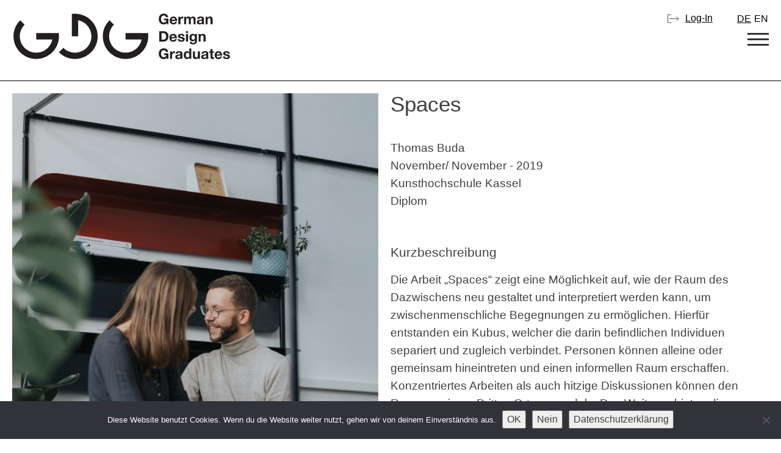

--- FILE ---
content_type: text/html; charset=UTF-8
request_url: https://germandesigngraduates.com/spaces-2/
body_size: 19488
content:
<!doctype html>
<html lang="de-DE">
<head>
	<meta charset="UTF-8">
<script type="text/javascript" data-cfasync="false">
/* <![CDATA[ */
var gform;gform||(document.addEventListener("gform_main_scripts_loaded",function(){gform.scriptsLoaded=!0}),document.addEventListener("gform/theme/scripts_loaded",function(){gform.themeScriptsLoaded=!0}),window.addEventListener("DOMContentLoaded",function(){gform.domLoaded=!0}),gform={domLoaded:!1,scriptsLoaded:!1,themeScriptsLoaded:!1,isFormEditor:()=>"function"==typeof InitializeEditor,callIfLoaded:function(o){return!(!gform.domLoaded||!gform.scriptsLoaded||!gform.themeScriptsLoaded&&!gform.isFormEditor()||(gform.isFormEditor()&&console.warn("The use of gform.initializeOnLoaded() is deprecated in the form editor context and will be removed in Gravity Forms 3.1."),o(),0))},initializeOnLoaded:function(o){gform.callIfLoaded(o)||(document.addEventListener("gform_main_scripts_loaded",()=>{gform.scriptsLoaded=!0,gform.callIfLoaded(o)}),document.addEventListener("gform/theme/scripts_loaded",()=>{gform.themeScriptsLoaded=!0,gform.callIfLoaded(o)}),window.addEventListener("DOMContentLoaded",()=>{gform.domLoaded=!0,gform.callIfLoaded(o)}))},hooks:{action:{},filter:{}},addAction:function(o,r,e,t){gform.addHook("action",o,r,e,t)},addFilter:function(o,r,e,t){gform.addHook("filter",o,r,e,t)},doAction:function(o){gform.doHook("action",o,arguments)},applyFilters:function(o){return gform.doHook("filter",o,arguments)},removeAction:function(o,r){gform.removeHook("action",o,r)},removeFilter:function(o,r,e){gform.removeHook("filter",o,r,e)},addHook:function(o,r,e,t,n){null==gform.hooks[o][r]&&(gform.hooks[o][r]=[]);var d=gform.hooks[o][r];null==n&&(n=r+"_"+d.length),gform.hooks[o][r].push({tag:n,callable:e,priority:t=null==t?10:t})},doHook:function(r,o,e){var t;if(e=Array.prototype.slice.call(e,1),null!=gform.hooks[r][o]&&((o=gform.hooks[r][o]).sort(function(o,r){return o.priority-r.priority}),o.forEach(function(o){"function"!=typeof(t=o.callable)&&(t=window[t]),"action"==r?t.apply(null,e):e[0]=t.apply(null,e)})),"filter"==r)return e[0]},removeHook:function(o,r,t,n){var e;null!=gform.hooks[o][r]&&(e=(e=gform.hooks[o][r]).filter(function(o,r,e){return!!(null!=n&&n!=o.tag||null!=t&&t!=o.priority)}),gform.hooks[o][r]=e)}});
/* ]]> */
</script>

	<meta name="viewport" content="width=device-width, initial-scale=1">
	<link rel="profile" href="https://gmpg.org/xfn/11">

	<meta http-equiv="Cache-Control" content="no-cache, no-store, must-revalidate">
	<meta http-equiv="Pragma" content="no-cache">
	<meta http-equiv="Expires" content="0">


		<title>Spaces - German Design Graduates</title>
	<style>img:is([sizes="auto" i], [sizes^="auto," i]) { contain-intrinsic-size: 3000px 1500px }</style>
	<link rel="alternate" hreflang="de" href="https://germandesigngraduates.com/spaces-2/" />
<link rel="alternate" hreflang="en" href="https://germandesigngraduates.com/spaces-2/?lang=en" />
<link rel="alternate" hreflang="x-default" href="https://germandesigngraduates.com/spaces-2/" />

<!-- The SEO Framework von Sybre Waaijer -->
<meta name="robots" content="max-snippet:-1,max-image-preview:large,max-video-preview:-1" />
<link rel="canonical" href="https://germandesigngraduates.com/spaces-2/" />
<meta name="description" content="Die Arbeit „Spaces“ zeigt eine Möglichkeit auf, wie der Raum des Dazwischens neu gestaltet und interpretiert werden kann…" />
<meta property="og:type" content="article" />
<meta property="og:locale" content="de_DE" />
<meta property="og:site_name" content="German Design Graduates" />
<meta property="og:title" content="Spaces" />
<meta property="og:description" content="Die Arbeit „Spaces“ zeigt eine Möglichkeit auf, wie der Raum des Dazwischens neu gestaltet und interpretiert werden kann, um zwischenmenschliche Begegnungen zu ermöglichen." />
<meta property="og:url" content="https://germandesigngraduates.com/spaces-2/" />
<meta property="og:image" content="https://germandesigngraduates.com/wp-content/uploads/2020/09/Bild_1-scaled-1.jpg" />
<meta property="og:image:width" content="1707" />
<meta property="og:image:height" content="2560" />
<meta property="article:published_time" content="2020-09-01T13:44:29+00:00" />
<meta property="article:modified_time" content="2024-02-05T13:46:41+00:00" />
<meta name="twitter:card" content="summary_large_image" />
<meta name="twitter:title" content="Spaces" />
<meta name="twitter:description" content="Die Arbeit „Spaces“ zeigt eine Möglichkeit auf, wie der Raum des Dazwischens neu gestaltet und interpretiert werden kann, um zwischenmenschliche Begegnungen zu ermöglichen." />
<meta name="twitter:image" content="https://germandesigngraduates.com/wp-content/uploads/2020/09/Bild_1-scaled-1.jpg" />
<script type="application/ld+json">{"@context":"https://schema.org","@graph":[{"@type":"WebSite","@id":"https://germandesigngraduates.com/#/schema/WebSite","url":"https://germandesigngraduates.com/","name":"German Design Graduates","inLanguage":"de","potentialAction":{"@type":"SearchAction","target":{"@type":"EntryPoint","urlTemplate":"https://germandesigngraduates.com/search/{search_term_string}/"},"query-input":"required name=search_term_string"},"publisher":{"@type":"Organization","@id":"https://germandesigngraduates.com/#/schema/Organization","name":"German Design Graduates","url":"https://germandesigngraduates.com/"}},{"@type":"WebPage","@id":"https://germandesigngraduates.com/spaces-2/","url":"https://germandesigngraduates.com/spaces-2/","name":"Spaces - German Design Graduates","description":"Die Arbeit „Spaces“ zeigt eine Möglichkeit auf, wie der Raum des Dazwischens neu gestaltet und interpretiert werden kann…","inLanguage":"de","isPartOf":{"@id":"https://germandesigngraduates.com/#/schema/WebSite"},"breadcrumb":{"@type":"BreadcrumbList","@id":"https://germandesigngraduates.com/#/schema/BreadcrumbList","itemListElement":[{"@type":"ListItem","position":1,"item":"https://germandesigngraduates.com/","name":"German Design Graduates"},{"@type":"ListItem","position":2,"item":"https://germandesigngraduates.com/category/german-design-graduates/","name":"Kategorie: German Design Graduates"},{"@type":"ListItem","position":3,"name":"Spaces"}]},"potentialAction":{"@type":"ReadAction","target":"https://germandesigngraduates.com/spaces-2/"},"datePublished":"2020-09-01T13:44:29+00:00","dateModified":"2024-02-05T13:46:41+00:00","author":{"@type":"Person","@id":"https://germandesigngraduates.com/#/schema/Person/43bbb46466b72adad46e45f00627b68e","name":"Kunsthochschule Kassel (Editor)"}}]}</script>
<!-- / The SEO Framework von Sybre Waaijer | 9.64ms meta | 0.12ms boot -->

<link rel="alternate" type="application/rss+xml" title="German Design Graduates &raquo; Feed" href="https://germandesigngraduates.com/feed/" />
<link rel="alternate" type="application/rss+xml" title="German Design Graduates &raquo; Kommentar-Feed" href="https://germandesigngraduates.com/comments/feed/" />
<link rel='stylesheet' id='urvanov_syntax_highlighter-css' href='https://germandesigngraduates.com/wp-content/plugins/urvanov-syntax-highlighter/css/min/urvanov_syntax_highlighter.min.css' type='text/css' media='all' />
<link rel='stylesheet' id='gforms_reset_css-css' href='https://germandesigngraduates.com/wp-content/plugins/gravityforms/legacy/css/formreset.min.css' type='text/css' media='all' />
<link rel='stylesheet' id='gforms_formsmain_css-css' href='https://germandesigngraduates.com/wp-content/plugins/gravityforms/legacy/css/formsmain.min.css' type='text/css' media='all' />
<link rel='stylesheet' id='gforms_ready_class_css-css' href='https://germandesigngraduates.com/wp-content/plugins/gravityforms/legacy/css/readyclass.min.css' type='text/css' media='all' />
<link rel='stylesheet' id='gforms_browsers_css-css' href='https://germandesigngraduates.com/wp-content/plugins/gravityforms/legacy/css/browsers.min.css' type='text/css' media='all' />
<link rel='stylesheet' id='wp-block-library-css' href='https://germandesigngraduates.com/wp-includes/css/dist/block-library/style.min.css' type='text/css' media='all' />
<style id='classic-theme-styles-inline-css' type='text/css'>
/*! This file is auto-generated */
.wp-block-button__link{color:#fff;background-color:#32373c;border-radius:9999px;box-shadow:none;text-decoration:none;padding:calc(.667em + 2px) calc(1.333em + 2px);font-size:1.125em}.wp-block-file__button{background:#32373c;color:#fff;text-decoration:none}
</style>
<link rel='stylesheet' id='eedee-gutenslider-init-css' href='https://germandesigngraduates.com/wp-content/plugins/gutenslider/build/gutenslider-init.css' type='text/css' media='all' />
<style id='safe-svg-svg-icon-style-inline-css' type='text/css'>
.safe-svg-cover{text-align:center}.safe-svg-cover .safe-svg-inside{display:inline-block;max-width:100%}.safe-svg-cover svg{fill:currentColor;height:100%;max-height:100%;max-width:100%;width:100%}

</style>
<link rel='stylesheet' id='wp-components-css' href='https://germandesigngraduates.com/wp-includes/css/dist/components/style.min.css' type='text/css' media='all' />
<link rel='stylesheet' id='common-css' href='https://germandesigngraduates.com/wp-admin/css/common.min.css' type='text/css' media='all' />
<link rel='stylesheet' id='forms-css' href='https://germandesigngraduates.com/wp-admin/css/forms.min.css' type='text/css' media='all' />
<link rel='stylesheet' id='wp-reset-editor-styles-css' href='https://germandesigngraduates.com/wp-includes/css/dist/block-library/reset.min.css' type='text/css' media='all' />
<link rel='stylesheet' id='wp-block-editor-content-css' href='https://germandesigngraduates.com/wp-includes/css/dist/block-editor/content.min.css' type='text/css' media='all' />
<link rel='stylesheet' id='wp-editor-classic-layout-styles-css' href='https://germandesigngraduates.com/wp-includes/css/dist/edit-post/classic.min.css' type='text/css' media='all' />
<link rel='stylesheet' id='wp-edit-blocks-css' href='https://germandesigngraduates.com/wp-includes/css/dist/block-library/editor.min.css' type='text/css' media='all' />
<link rel='stylesheet' id='gutenberg_pop_up-block-editor-bootstrap-css-css' href='https://germandesigngraduates.com/wp-content/plugins/pop-up-block/bootstrap-modal.css' type='text/css' media='all' />
<style id='global-styles-inline-css' type='text/css'>
:root{--wp--preset--aspect-ratio--square: 1;--wp--preset--aspect-ratio--4-3: 4/3;--wp--preset--aspect-ratio--3-4: 3/4;--wp--preset--aspect-ratio--3-2: 3/2;--wp--preset--aspect-ratio--2-3: 2/3;--wp--preset--aspect-ratio--16-9: 16/9;--wp--preset--aspect-ratio--9-16: 9/16;--wp--preset--color--black: #000000;--wp--preset--color--cyan-bluish-gray: #abb8c3;--wp--preset--color--white: #ffffff;--wp--preset--color--pale-pink: #f78da7;--wp--preset--color--vivid-red: #cf2e2e;--wp--preset--color--luminous-vivid-orange: #ff6900;--wp--preset--color--luminous-vivid-amber: #fcb900;--wp--preset--color--light-green-cyan: #7bdcb5;--wp--preset--color--vivid-green-cyan: #00d084;--wp--preset--color--pale-cyan-blue: #8ed1fc;--wp--preset--color--vivid-cyan-blue: #0693e3;--wp--preset--color--vivid-purple: #9b51e0;--wp--preset--gradient--vivid-cyan-blue-to-vivid-purple: linear-gradient(135deg,rgba(6,147,227,1) 0%,rgb(155,81,224) 100%);--wp--preset--gradient--light-green-cyan-to-vivid-green-cyan: linear-gradient(135deg,rgb(122,220,180) 0%,rgb(0,208,130) 100%);--wp--preset--gradient--luminous-vivid-amber-to-luminous-vivid-orange: linear-gradient(135deg,rgba(252,185,0,1) 0%,rgba(255,105,0,1) 100%);--wp--preset--gradient--luminous-vivid-orange-to-vivid-red: linear-gradient(135deg,rgba(255,105,0,1) 0%,rgb(207,46,46) 100%);--wp--preset--gradient--very-light-gray-to-cyan-bluish-gray: linear-gradient(135deg,rgb(238,238,238) 0%,rgb(169,184,195) 100%);--wp--preset--gradient--cool-to-warm-spectrum: linear-gradient(135deg,rgb(74,234,220) 0%,rgb(151,120,209) 20%,rgb(207,42,186) 40%,rgb(238,44,130) 60%,rgb(251,105,98) 80%,rgb(254,248,76) 100%);--wp--preset--gradient--blush-light-purple: linear-gradient(135deg,rgb(255,206,236) 0%,rgb(152,150,240) 100%);--wp--preset--gradient--blush-bordeaux: linear-gradient(135deg,rgb(254,205,165) 0%,rgb(254,45,45) 50%,rgb(107,0,62) 100%);--wp--preset--gradient--luminous-dusk: linear-gradient(135deg,rgb(255,203,112) 0%,rgb(199,81,192) 50%,rgb(65,88,208) 100%);--wp--preset--gradient--pale-ocean: linear-gradient(135deg,rgb(255,245,203) 0%,rgb(182,227,212) 50%,rgb(51,167,181) 100%);--wp--preset--gradient--electric-grass: linear-gradient(135deg,rgb(202,248,128) 0%,rgb(113,206,126) 100%);--wp--preset--gradient--midnight: linear-gradient(135deg,rgb(2,3,129) 0%,rgb(40,116,252) 100%);--wp--preset--font-size--small: 13px;--wp--preset--font-size--medium: 20px;--wp--preset--font-size--large: 36px;--wp--preset--font-size--x-large: 42px;--wp--preset--spacing--20: 0.44rem;--wp--preset--spacing--30: 0.67rem;--wp--preset--spacing--40: 1rem;--wp--preset--spacing--50: 1.5rem;--wp--preset--spacing--60: 2.25rem;--wp--preset--spacing--70: 3.38rem;--wp--preset--spacing--80: 5.06rem;--wp--preset--shadow--natural: 6px 6px 9px rgba(0, 0, 0, 0.2);--wp--preset--shadow--deep: 12px 12px 50px rgba(0, 0, 0, 0.4);--wp--preset--shadow--sharp: 6px 6px 0px rgba(0, 0, 0, 0.2);--wp--preset--shadow--outlined: 6px 6px 0px -3px rgba(255, 255, 255, 1), 6px 6px rgba(0, 0, 0, 1);--wp--preset--shadow--crisp: 6px 6px 0px rgba(0, 0, 0, 1);}:where(.is-layout-flex){gap: 0.5em;}:where(.is-layout-grid){gap: 0.5em;}body .is-layout-flex{display: flex;}.is-layout-flex{flex-wrap: wrap;align-items: center;}.is-layout-flex > :is(*, div){margin: 0;}body .is-layout-grid{display: grid;}.is-layout-grid > :is(*, div){margin: 0;}:where(.wp-block-columns.is-layout-flex){gap: 2em;}:where(.wp-block-columns.is-layout-grid){gap: 2em;}:where(.wp-block-post-template.is-layout-flex){gap: 1.25em;}:where(.wp-block-post-template.is-layout-grid){gap: 1.25em;}.has-black-color{color: var(--wp--preset--color--black) !important;}.has-cyan-bluish-gray-color{color: var(--wp--preset--color--cyan-bluish-gray) !important;}.has-white-color{color: var(--wp--preset--color--white) !important;}.has-pale-pink-color{color: var(--wp--preset--color--pale-pink) !important;}.has-vivid-red-color{color: var(--wp--preset--color--vivid-red) !important;}.has-luminous-vivid-orange-color{color: var(--wp--preset--color--luminous-vivid-orange) !important;}.has-luminous-vivid-amber-color{color: var(--wp--preset--color--luminous-vivid-amber) !important;}.has-light-green-cyan-color{color: var(--wp--preset--color--light-green-cyan) !important;}.has-vivid-green-cyan-color{color: var(--wp--preset--color--vivid-green-cyan) !important;}.has-pale-cyan-blue-color{color: var(--wp--preset--color--pale-cyan-blue) !important;}.has-vivid-cyan-blue-color{color: var(--wp--preset--color--vivid-cyan-blue) !important;}.has-vivid-purple-color{color: var(--wp--preset--color--vivid-purple) !important;}.has-black-background-color{background-color: var(--wp--preset--color--black) !important;}.has-cyan-bluish-gray-background-color{background-color: var(--wp--preset--color--cyan-bluish-gray) !important;}.has-white-background-color{background-color: var(--wp--preset--color--white) !important;}.has-pale-pink-background-color{background-color: var(--wp--preset--color--pale-pink) !important;}.has-vivid-red-background-color{background-color: var(--wp--preset--color--vivid-red) !important;}.has-luminous-vivid-orange-background-color{background-color: var(--wp--preset--color--luminous-vivid-orange) !important;}.has-luminous-vivid-amber-background-color{background-color: var(--wp--preset--color--luminous-vivid-amber) !important;}.has-light-green-cyan-background-color{background-color: var(--wp--preset--color--light-green-cyan) !important;}.has-vivid-green-cyan-background-color{background-color: var(--wp--preset--color--vivid-green-cyan) !important;}.has-pale-cyan-blue-background-color{background-color: var(--wp--preset--color--pale-cyan-blue) !important;}.has-vivid-cyan-blue-background-color{background-color: var(--wp--preset--color--vivid-cyan-blue) !important;}.has-vivid-purple-background-color{background-color: var(--wp--preset--color--vivid-purple) !important;}.has-black-border-color{border-color: var(--wp--preset--color--black) !important;}.has-cyan-bluish-gray-border-color{border-color: var(--wp--preset--color--cyan-bluish-gray) !important;}.has-white-border-color{border-color: var(--wp--preset--color--white) !important;}.has-pale-pink-border-color{border-color: var(--wp--preset--color--pale-pink) !important;}.has-vivid-red-border-color{border-color: var(--wp--preset--color--vivid-red) !important;}.has-luminous-vivid-orange-border-color{border-color: var(--wp--preset--color--luminous-vivid-orange) !important;}.has-luminous-vivid-amber-border-color{border-color: var(--wp--preset--color--luminous-vivid-amber) !important;}.has-light-green-cyan-border-color{border-color: var(--wp--preset--color--light-green-cyan) !important;}.has-vivid-green-cyan-border-color{border-color: var(--wp--preset--color--vivid-green-cyan) !important;}.has-pale-cyan-blue-border-color{border-color: var(--wp--preset--color--pale-cyan-blue) !important;}.has-vivid-cyan-blue-border-color{border-color: var(--wp--preset--color--vivid-cyan-blue) !important;}.has-vivid-purple-border-color{border-color: var(--wp--preset--color--vivid-purple) !important;}.has-vivid-cyan-blue-to-vivid-purple-gradient-background{background: var(--wp--preset--gradient--vivid-cyan-blue-to-vivid-purple) !important;}.has-light-green-cyan-to-vivid-green-cyan-gradient-background{background: var(--wp--preset--gradient--light-green-cyan-to-vivid-green-cyan) !important;}.has-luminous-vivid-amber-to-luminous-vivid-orange-gradient-background{background: var(--wp--preset--gradient--luminous-vivid-amber-to-luminous-vivid-orange) !important;}.has-luminous-vivid-orange-to-vivid-red-gradient-background{background: var(--wp--preset--gradient--luminous-vivid-orange-to-vivid-red) !important;}.has-very-light-gray-to-cyan-bluish-gray-gradient-background{background: var(--wp--preset--gradient--very-light-gray-to-cyan-bluish-gray) !important;}.has-cool-to-warm-spectrum-gradient-background{background: var(--wp--preset--gradient--cool-to-warm-spectrum) !important;}.has-blush-light-purple-gradient-background{background: var(--wp--preset--gradient--blush-light-purple) !important;}.has-blush-bordeaux-gradient-background{background: var(--wp--preset--gradient--blush-bordeaux) !important;}.has-luminous-dusk-gradient-background{background: var(--wp--preset--gradient--luminous-dusk) !important;}.has-pale-ocean-gradient-background{background: var(--wp--preset--gradient--pale-ocean) !important;}.has-electric-grass-gradient-background{background: var(--wp--preset--gradient--electric-grass) !important;}.has-midnight-gradient-background{background: var(--wp--preset--gradient--midnight) !important;}.has-small-font-size{font-size: var(--wp--preset--font-size--small) !important;}.has-medium-font-size{font-size: var(--wp--preset--font-size--medium) !important;}.has-large-font-size{font-size: var(--wp--preset--font-size--large) !important;}.has-x-large-font-size{font-size: var(--wp--preset--font-size--x-large) !important;}
:where(.wp-block-post-template.is-layout-flex){gap: 1.25em;}:where(.wp-block-post-template.is-layout-grid){gap: 1.25em;}
:where(.wp-block-columns.is-layout-flex){gap: 2em;}:where(.wp-block-columns.is-layout-grid){gap: 2em;}
:root :where(.wp-block-pullquote){font-size: 1.5em;line-height: 1.6;}
</style>
<link rel='stylesheet' id='cookie-notice-front-css' href='https://germandesigngraduates.com/wp-content/plugins/cookie-notice/css/front.min.css' type='text/css' media='all' />
<link rel='stylesheet' id='fancybox-for-wp-css' href='https://germandesigngraduates.com/wp-content/plugins/fancybox-for-wordpress/assets/css/fancybox.css' type='text/css' media='all' />
<link rel='stylesheet' id='theme-my-login-css' href='https://germandesigngraduates.com/wp-content/plugins/theme-my-login/assets/styles/theme-my-login.min.css' type='text/css' media='all' />
<link rel='stylesheet' id='germandesigngraduates-style-css' href='https://germandesigngraduates.com/wp-content/themes/germandesigngraduates2025/style.css' type='text/css' media='all' />
<script type="text/javascript" data-cfasync="false" src="https://germandesigngraduates.com/wp-includes/js/jquery/jquery.min.js" id="jquery-core-js"></script>
<script type="text/javascript" src="https://germandesigngraduates.com/wp-includes/js/jquery/jquery-migrate.min.js" id="jquery-migrate-js"></script>
<script type="text/javascript" id="urvanov_syntax_highlighter_js-js-extra">
/* <![CDATA[ */
var UrvanovSyntaxHighlighterSyntaxSettings = {"version":"2.9.0","is_admin":"0","ajaxurl":"https:\/\/germandesigngraduates.com\/wp-admin\/admin-ajax.php","prefix":"urvanov-syntax-highlighter-","setting":"urvanov-syntax-highlighter-setting","selected":"urvanov-syntax-highlighter-setting-selected","changed":"urvanov-syntax-highlighter-setting-changed","special":"urvanov-syntax-highlighter-setting-special","orig_value":"data-orig-value","debug":""};
var UrvanovSyntaxHighlighterSyntaxStrings = {"copy":"Copied to the clipboard","minimize":"Klicken um Code aufzuklappen"};
/* ]]> */
</script>
<script type="text/javascript" src="https://germandesigngraduates.com/wp-content/plugins/urvanov-syntax-highlighter/js/min/urvanov_syntax_highlighter.min.js" id="urvanov_syntax_highlighter_js-js"></script>
<script type="text/javascript" defer='defer' data-cfasync="false" src="https://germandesigngraduates.com/wp-content/plugins/gravityforms/js/jquery.json.min.js" id="gform_json-js"></script>
<script type="text/javascript" id="gform_gravityforms-js-extra" data-cfasync="false">
/* <![CDATA[ */
var gf_global = {"gf_currency_config":{"name":"Euro","symbol_left":"","symbol_right":"&#8364;","symbol_padding":" ","thousand_separator":".","decimal_separator":",","decimals":2,"code":"EUR"},"base_url":"https:\/\/germandesigngraduates.com\/wp-content\/plugins\/gravityforms","number_formats":[],"spinnerUrl":"https:\/\/germandesigngraduates.com\/wp-content\/plugins\/gravityforms\/images\/spinner.svg","version_hash":"113a40f62447bd327775711348c921f9","strings":{"newRowAdded":"Neue Zeile hinzugef\u00fcgt.","rowRemoved":"Zeile entfernt","formSaved":"Das Formular wurde gespeichert. Der Inhalt beinhaltet den Link zum Zur\u00fcckkehren und Vervollst\u00e4ndigen des Formulars."}};
var gform_i18n = {"datepicker":{"days":{"monday":"Mo","tuesday":"Di","wednesday":"Mi","thursday":"Do","friday":"Fr","saturday":"Sa","sunday":"So"},"months":{"january":"Januar","february":"Februar","march":"M\u00e4rz","april":"April","may":"Mai","june":"Juni","july":"Juli","august":"August","september":"September","october":"Oktober","november":"November","december":"Dezember"},"firstDay":1,"iconText":"Datum ausw\u00e4hlen"}};
var gf_legacy_multi = {"3":"1"};
var gform_gravityforms = {"strings":{"invalid_file_extension":"Dieser Dateityp kann nicht hochgeladen werden. Zul\u00e4ssig sind die folgenden:","delete_file":"Diese Datei l\u00f6schen","in_progress":"In Bearbeitung","file_exceeds_limit":"Maximale Dateigr\u00f6\u00dfe \u00fcberschritten","illegal_extension":"Dateityp nicht zul\u00e4ssig.","max_reached":"Maximale Dateianzahl erreicht","unknown_error":"Ein Problem ist beim Speichern der Datei auf dem Server aufgetreten.","currently_uploading":"Bitte warte bis alle Dateien vollst\u00e4ndig hochgeladen wurden.","cancel":"Abbrechen","cancel_upload":"Upload abbrechen","cancelled":"Abgebrochen","error":"Fehler","message":"Nachricht"},"vars":{"images_url":"https:\/\/germandesigngraduates.com\/wp-content\/plugins\/gravityforms\/images"}};
/* ]]> */
</script>
<script type="text/javascript" defer='defer' data-cfasync="false" src="https://germandesigngraduates.com/wp-content/plugins/gravityforms/js/gravityforms.min.js" id="gform_gravityforms-js"></script>
<script type="text/javascript" defer='defer' data-cfasync="false" src="https://germandesigngraduates.com/wp-content/plugins/gravityforms/assets/js/dist/utils.min.js" id="gform_gravityforms_utils-js"></script>
<script type="text/javascript" src="https://germandesigngraduates.com/wp-content/plugins/gp-easy-passthrough/js/vendor/js.cookie.js" id="gpep_vendor_cookie-js"></script>
<script type="text/javascript" id="cookie-notice-front-js-before">
/* <![CDATA[ */
var cnArgs = {"ajaxUrl":"https:\/\/germandesigngraduates.com\/wp-admin\/admin-ajax.php","nonce":"bda55745e3","hideEffect":"fade","position":"bottom","onScroll":false,"onScrollOffset":100,"onClick":false,"cookieName":"cookie_notice_accepted","cookieTime":2592000,"cookieTimeRejected":2592000,"globalCookie":false,"redirection":false,"cache":false,"revokeCookies":false,"revokeCookiesOpt":"manual"};
/* ]]> */
</script>
<script type="text/javascript" src="https://germandesigngraduates.com/wp-content/plugins/cookie-notice/js/front.min.js" id="cookie-notice-front-js"></script>
<script type="text/javascript" src="https://germandesigngraduates.com/wp-content/plugins/fancybox-for-wordpress/assets/js/purify.min.js" id="purify-js"></script>
<script type="text/javascript" src="https://germandesigngraduates.com/wp-content/plugins/fancybox-for-wordpress/assets/js/jquery.fancybox.js" id="fancybox-for-wp-js"></script>
<link rel="https://api.w.org/" href="https://germandesigngraduates.com/wp-json/" /><link rel="alternate" title="JSON" type="application/json" href="https://germandesigngraduates.com/wp-json/wp/v2/posts/15384" /><link rel="EditURI" type="application/rsd+xml" title="RSD" href="https://germandesigngraduates.com/xmlrpc.php?rsd" />
<link rel="alternate" title="oEmbed (JSON)" type="application/json+oembed" href="https://germandesigngraduates.com/wp-json/oembed/1.0/embed?url=https%3A%2F%2Fgermandesigngraduates.com%2Fspaces-2%2F" />
<link rel="alternate" title="oEmbed (XML)" type="text/xml+oembed" href="https://germandesigngraduates.com/wp-json/oembed/1.0/embed?url=https%3A%2F%2Fgermandesigngraduates.com%2Fspaces-2%2F&#038;format=xml" />

<!-- Fancybox for WordPress v3.3.7 -->
<style type="text/css">
	.fancybox-slide--image .fancybox-content{background-color: #FFFFFF}div.fancybox-caption{display:none !important;}
	
	img.fancybox-image{border-width:10px;border-color:#FFFFFF;border-style:solid;}
	div.fancybox-bg{background-color:rgba(102,102,102,0.3);opacity:1 !important;}div.fancybox-content{border-color:#FFFFFF}
	div#fancybox-title{background-color:#FFFFFF}
	div.fancybox-content{background-color:#FFFFFF}
	div#fancybox-title-inside{color:#333333}
	
	
	
	div.fancybox-caption p.caption-title{display:inline-block}
	div.fancybox-caption p.caption-title{font-size:14px}
	div.fancybox-caption p.caption-title{color:#333333}
	div.fancybox-caption {color:#333333}div.fancybox-caption p.caption-title {background:#fff; width:auto;padding:10px 30px;}div.fancybox-content p.caption-title{color:#333333;margin: 0;padding: 5px 0;}
</style><script type="text/javascript">
	jQuery(function () {

		var mobileOnly = false;
		
		if (mobileOnly) {
			return;
		}

		jQuery.fn.getTitle = function () { // Copy the title of every IMG tag and add it to its parent A so that fancybox can show titles
			var arr = jQuery("a[data-fancybox]");jQuery.each(arr, function() {var title = jQuery(this).children("img").attr("title") || '';var figCaptionHtml = jQuery(this).next("figcaption").html() || '';var processedCaption = figCaptionHtml;if (figCaptionHtml.length && typeof DOMPurify === 'function') {processedCaption = DOMPurify.sanitize(figCaptionHtml, {USE_PROFILES: {html: true}});} else if (figCaptionHtml.length) {processedCaption = jQuery("<div>").text(figCaptionHtml).html();}var newTitle = title;if (processedCaption.length) {newTitle = title.length ? title + " " + processedCaption : processedCaption;}if (newTitle.length) {jQuery(this).attr("title", newTitle);}});		}

		// Supported file extensions

				var thumbnails = jQuery("a:has(img)").not(".nolightbox").not('.envira-gallery-link').not('.ngg-simplelightbox').filter(function () {
			return /\.(jpe?g|png|gif|mp4|webp|bmp)(\?[^/]*)*$/i.test(jQuery(this).attr('href'))
		});
		

		// Add data-type iframe for links that are not images or videos.
		var iframeLinks = jQuery('.fancyboxforwp').filter(function () {
			return !/\.(jpe?g|png|gif|mp4|webp|bmp|pdf)(\?[^/]*)*$/i.test(jQuery(this).attr('href'))
		}).filter(function () {
			return !/vimeo|youtube/i.test(jQuery(this).attr('href'))
		});
		iframeLinks.attr({"data-type": "iframe"}).getTitle();

				// Gallery All
		thumbnails.addClass("fancyboxforwp").attr("data-fancybox", "gallery").getTitle();
		iframeLinks.attr({"data-fancybox": "gallery"}).getTitle();

		// Gallery type NONE
		
		// Call fancybox and apply it on any link with a rel atribute that starts with "fancybox", with the options set on the admin panel
		jQuery("a.fancyboxforwp").fancyboxforwp({
			loop: false,
			smallBtn: false,
			zoomOpacity: "auto",
			animationEffect: "fade",
			animationDuration: 500,
			transitionEffect: "fade",
			transitionDuration: "300",
			overlayShow: true,
			overlayOpacity: "0.3",
			titleShow: true,
			titlePosition: "inside",
			keyboard: true,
			showCloseButton: false,
			arrows: true,
			clickContent:false,
			clickSlide: "close",
			mobile: {
				clickContent: function (current, event) {
					return current.type === "image" ? "toggleControls" : false;
				},
				clickSlide: function (current, event) {
					return current.type === "image" ? "close" : "close";
				},
			},
			wheel: false,
			toolbar: true,
			preventCaptionOverlap: true,
			onInit: function() { },			onDeactivate
	: function() { },		beforeClose: function() { },			afterShow: function(instance) { jQuery( ".fancybox-image" ).on("click", function( ){ ( instance.isScaledDown() ) ? instance.scaleToActual() : instance.scaleToFit() }) },				afterClose: function() { },					caption : function( instance, item ) {var title = "";if("undefined" != typeof jQuery(this).context ){var title = jQuery(this).context.title;} else { var title = ("undefined" != typeof jQuery(this).attr("title")) ? jQuery(this).attr("title") : false;}var caption = jQuery(this).data('caption') || '';if ( item.type === 'image' && title.length ) {caption = (caption.length ? caption + '<br />' : '') + '<p class="caption-title">'+jQuery("<div>").text(title).html()+'</p>' ;}if (typeof DOMPurify === "function" && caption.length) { return DOMPurify.sanitize(caption, {USE_PROFILES: {html: true}}); } else { return jQuery("<div>").text(caption).html(); }},
		afterLoad : function( instance, current ) {var captionContent = current.opts.caption || '';var sanitizedCaptionString = '';if (typeof DOMPurify === 'function' && captionContent.length) {sanitizedCaptionString = DOMPurify.sanitize(captionContent, {USE_PROFILES: {html: true}});} else if (captionContent.length) { sanitizedCaptionString = jQuery("<div>").text(captionContent).html();}if (sanitizedCaptionString.length) { current.$content.append(jQuery('<div class=\"fancybox-custom-caption inside-caption\" style=\" position: absolute;left:0;right:0;color:#000;margin:0 auto;bottom:0;text-align:center;background-color:#FFFFFF \"></div>').html(sanitizedCaptionString)); }},
			})
		;

			})
</script>
<!-- END Fancybox for WordPress -->
<meta name="generator" content="WPML ver:4.7.1 stt:1,3;" />
        <noscript>
            <style>
                #the-preloader-element { display: none !important; }
            </style>
        </noscript>
            
    <script type="text/javascript">
        var ajaxurl = 'https://germandesigngraduates.com/wp-admin/admin-ajax.php';
    </script>
<style id="bec-color-style" type="text/css">
/* Block Editor Colors generated css */
:root {
--bec-color-gdg-farbe: #ff6f61;
}

:root .has-gdg-farbe-color {
	color: var(--bec-color-gdg-farbe, #ff6f61) !important;
}
:root .has-gdg-farbe-background-color {
	background-color: var(--bec-color-gdg-farbe, #ff6f61) !important;
}
        </style><style type="text/css">.blue-message {
background: none repeat scroll 0 0 #3399ff;
color: #ffffff;
text-shadow: none;
font-size: 14px;
line-height: 24px;
padding: 10px;
}.green-message {
background: none repeat scroll 0 0 #8cc14c;
color: #ffffff;
text-shadow: none;
font-size: 14px;
line-height: 24px;
padding: 10px;
}.orange-message {
background: none repeat scroll 0 0 #faa732;
color: #ffffff;
text-shadow: none;
font-size: 14px;
line-height: 24px;
padding: 10px;
}.red-message {
background: none repeat scroll 0 0 #da4d31;
color: #ffffff;
text-shadow: none;
font-size: 14px;
line-height: 24px;
padding: 10px;
}.grey-message {
background: none repeat scroll 0 0 #53555c;
color: #ffffff;
text-shadow: none;
font-size: 14px;
line-height: 24px;
padding: 10px;
}.left-block {
background: none repeat scroll 0 0px, radial-gradient(ellipse at center center, #ffffff 0%, #f2f2f2 100%) repeat scroll 0 0 rgba(0, 0, 0, 0);
color: #8b8e97;
padding: 10px;
margin: 10px;
float: left;
}.right-block {
background: none repeat scroll 0 0px, radial-gradient(ellipse at center center, #ffffff 0%, #f2f2f2 100%) repeat scroll 0 0 rgba(0, 0, 0, 0);
color: #8b8e97;
padding: 10px;
margin: 10px;
float: right;
}.blockquotes {
background: none;
border-left: 5px solid #f1f1f1;
color: #8B8E97;
font-size: 14px;
font-style: italic;
line-height: 22px;
padding-left: 15px;
padding: 10px;
width: 60%;
float: left;
}</style></head>


<body class="wp-singular post-template-default single single-post postid-15384 single-format-standard wp-theme-germandesigngraduates2025 hintergrund-standard cookies-not-set no-sidebar">


<div id="page" class="site">
	<a class="skip-link screen-reader-text" href="#content">Skip to content</a>

	<header id="masthead" class="site-header">
		<div class="site-branding">
							<div class="site-title">
					<a href="https://germandesigngraduates.com/" rel="home">
						<img src="https://germandesigngraduates.com/wp-content/themes/germandesigngraduates2025/images/logo-gdg.svg" alt="Logo German Design Graduates" id="logo-gdg">
					</a>
				</div>
						</div><!-- .site-branding -->


		
			<div class="login-icon"></div>



		<div class="language-selector">
			<a href="https://germandesigngraduates.com/login/"><span class="login-icon">Log-In</span></a>
<div class="wpml-ls-statics-shortcode_actions wpml-ls wpml-ls-legacy-list-horizontal">
	<ul><li class="wpml-ls-slot-shortcode_actions wpml-ls-item wpml-ls-item-de wpml-ls-current-language wpml-ls-first-item wpml-ls-item-legacy-list-horizontal">
				<a href="https://germandesigngraduates.com/spaces-2/" class="wpml-ls-link">
                    <span class="wpml-ls-native">DE</span></a>
			</li><li class="wpml-ls-slot-shortcode_actions wpml-ls-item wpml-ls-item-en wpml-ls-last-item wpml-ls-item-legacy-list-horizontal">
				<a href="https://germandesigngraduates.com/spaces-2/?lang=en" class="wpml-ls-link">
                    <span class="wpml-ls-native" lang="en">EN</span></a>
			</li></ul>
</div>
		</div>


		<div class="menu-icon-container" id="menu-icon">
			  <div class="bar1"></div>
			  <div class="bar2"></div>
			  <div class="bar3"></div>
		</div>


		<nav id="site-navigation" class="main-navigation">
<!-- 			<button class="menu-toggle" aria-controls="primary-menu" aria-expanded="false">Primary Menu</button> -->
			<div class="menu-hauptmenue-container"><ul id="primary-menu" class="menu"><li id="menu-item-8497" class="menu-item menu-item-type-post_type menu-item-object-page menu-item-8497"><a href="https://germandesigngraduates.com/news/">News</a></li>
<li id="menu-item-8205" class="menu-item menu-item-type-post_type menu-item-object-page menu-item-8205"><a href="https://germandesigngraduates.com/uber-uns/">Über GDG</a></li>
<li id="menu-item-124215" class="menu-item menu-item-type-post_type menu-item-object-page menu-item-124215"><a href="https://germandesigngraduates.com/programm/">Programm</a></li>
<li id="menu-item-5023" class="menu-item menu-item-type-post_type menu-item-object-page menu-item-5023"><a href="https://germandesigngraduates.com/graduates-platform/">Graduates Platform</a></li>
<li id="menu-item-47004" class="menu-item menu-item-type-post_type menu-item-object-page menu-item-47004"><a href="https://germandesigngraduates.com/hochschulen/">Design studieren!</a></li>
<li id="menu-item-111867" class="menu-item menu-item-type-post_type menu-item-object-page menu-item-111867"><a href="https://germandesigngraduates.com/partners/">Partner</a></li>
<li id="menu-item-11860" class="menu-item menu-item-type-post_type menu-item-object-page menu-item-11860"><a href="https://germandesigngraduates.com/presse/">Presse</a></li>
</ul></div>		</nav><!-- #site-navigation -->


	</header><!-- #masthead -->

	<div id="content" class="site-content">

	<div id="primary" class="content-area">
		<main id="main" class="site-main">

		
<article id="post-15384" class="content-projekt post-15384 post type-post status-publish format-standard has-post-thumbnail hentry category-67 category-furniture category-gdg-show-2020 category-german-design-graduates category-kh-kassel category-mixed">
	<div class="entry-content">



<div class="flex-single">
	<div class="flex-single-links">


		
			<div class="post-thumbnail">
				<img width="1707" height="2560" src="https://germandesigngraduates.com/wp-content/uploads/2020/09/Bild_1-scaled-1.jpg" class="attachment-post-thumbnail size-post-thumbnail wp-post-image" alt="" decoding="async" fetchpriority="high" srcset="https://germandesigngraduates.com/wp-content/uploads/2020/09/Bild_1-scaled-1.jpg 1707w, https://germandesigngraduates.com/wp-content/uploads/2020/09/Bild_1-scaled-1-200x300.jpg 200w, https://germandesigngraduates.com/wp-content/uploads/2020/09/Bild_1-scaled-1-683x1024.jpg 683w, https://germandesigngraduates.com/wp-content/uploads/2020/09/Bild_1-scaled-1-768x1152.jpg 768w, https://germandesigngraduates.com/wp-content/uploads/2020/09/Bild_1-scaled-1-1600x2400.jpg 1600w, https://germandesigngraduates.com/wp-content/uploads/2020/09/Bild_1-scaled-1-1024x1536.jpg 1024w, https://germandesigngraduates.com/wp-content/uploads/2020/09/Bild_1-scaled-1-1366x2048.jpg 1366w, https://germandesigngraduates.com/wp-content/uploads/2020/09/Bild_1-scaled-1-1320x1980.jpg 1320w" sizes="(max-width: 1707px) 100vw, 1707px" />			</div><!-- .post-thumbnail -->

					        	                <a href="https://germandesigngraduates.com/wp-content/uploads/2020/07/Bild_2-scaled.jpg" rel="lightbox">
	                     <img src="https://germandesigngraduates.com/wp-content/uploads/2020/07/Bild_2-250x250.jpg" alt="" class="thumb-klein" />
	                </a>
	        	                <a href="https://germandesigngraduates.com/wp-content/uploads/2020/07/Bild_3-scaled.jpg" rel="lightbox">
	                     <img src="https://germandesigngraduates.com/wp-content/uploads/2020/07/Bild_3-250x250.jpg" alt="" class="thumb-klein" />
	                </a>
	        	                <a href="https://germandesigngraduates.com/wp-content/uploads/2020/07/Bild_4-scaled.jpg" rel="lightbox">
	                     <img src="https://germandesigngraduates.com/wp-content/uploads/2020/07/Bild_4-250x250.jpg" alt="" class="thumb-klein" />
	                </a>
	        		

	</div>  <!-- .flex-single-links -->
	<div class="flex-single-rechts">


		<h1 class="entry-title-absolvent">Spaces</h1>
		<div class="flex-container-deaktiviert entry-absolvent-meta">
			<div class="flex-item">
 				<p>Thomas Buda</p>
				<p>
					November/ November - 2019				</p>
 				<p>Kunsthochschule Kassel</p>
				<p>Diplom</p>
			</div>
		</div>









	
		<div class="flex-container-deaktiviert">
			<div class="flex-item">
				<h3 class="headline-projektdetails">Kurzbeschreibung</h3>
				<p>Die Arbeit „Spaces“ zeigt eine Möglichkeit auf, wie der Raum des Dazwischens neu gestaltet und interpretiert werden kann, um zwischenmenschliche Begegnungen zu ermöglichen. Hierfür entstanden ein Kubus, welcher die darin befindlichen Individuen separiert und zugleich verbindet. Personen können alleine oder gemeinsam hineintreten und einen informellen Raum erschaffen. Konzentriertes Arbeiten als auch hitzige Diskussionen können den Raum zu einem Dritten Ort verwandeln. Des Weiteren bieten die Hocker „Drop S“ und „Drop M“ eine Möglichkeit sich alleine zu setzen oder sich zu anderen Personen dazuzusetzen. „Drop L“ hingegen lädt mit seiner großen Sitzfläche zum kollaborativen Arbeiten ein. Es entsteht ein gewisses Gefühl von Schutz und Geborgenheit, welches eine heimische aber auch bekannte Stimmung erzeugt, die zum längeren Verweilen einlädt und das Umfeld vergessen lässt. Kleine Ablagen, wie der Tisch „Shell“ beziehungsweise die Regale „Wave“, ermöglichen es, mit ganzen Körpereinsatz zu diskutieren und zu arbeiten. Der Pflanzenständer „Coral“ verbessert durch den Einsatz von Pflanzen das Raumklima als auch die Luftqualität. Dies führt im Umkehrschluss zu einer verbesserten Lebensqualität der Personen im Raum und steigert deren Produktivität.<br />
Couple_TB1 bildet für einen Großteil der vorweg erwähnten Möbel und Raumkonstruktionen die mögliche Verbindung. Im übertragenen Sinn bildet der geschaffene Raum auch Paare, welche zusammen neue Ideen generieren, neue Verbindungen aufbauen und kollaboratives Arbeiten konzentriert an einem Ort möglich machen. Die guten alten Orte, wie der Soziologe Ray Oldenburg Kneipen, Cafés und Friseure bezeichnet, die vor einigen Jahren noch Orte des regen Austausches waren, heute jedoch nicht mehr diesem Ideal gerecht werden können, könnten an einem neuen Ort wie dem hier entworfenen „Spaces“, die Grundgedanken dieser Orte wieder aufleben lassen. Küchenzurufe und die dadurch heranwachsenden Ideen könnten augenblicklich, an einem dafür vorgesehene Ort, besprochen werden.<br />
Mein Entwurf zeigt eine Möglichkeit auf, wie ein solcher Raum gefüllt werden kann. Viel mehr jedoch ist es eine Art Baukasten für neue Räume und Objekte, welche das zwischenmenschliche Arbeiten und die daraus resultierenden Begegnungen ermöglicht.</p>
			</div>
		</div>


<div class="aufklappbereich closed">
	
		<div class="flex-container-deaktiviert">
			<div class="flex-item">
				<h3 class="headline-projektdetails">Was ist das Thema?</h3>
				<p>Der Titel dieser Arbeit lautet „Den Dritten Ort“ und die Zwischenzone gestalten, um kollaboratives Arbeiten zu ermöglichen und zu fördern." Doch was bedeutet kollaboratives Arbeiten in diesem Zusammenhang genau und wie ist es möglich diesen Prozess zu steuern? Mittels der Digitalisierung ist die Büroarbeit einem starken Wandel unterzogen und räumlich unabhängige Arbeit zählt immer häufiger zum Alltag. Diese räumliche Ungebundenheit hat starke Auswirkung auf das Thema Arbeit an sich, da in der heutigen Zeit Projektgruppen zusammenarbeiten können, welche sich auf verschiedenen Kontinenten befinden. Dieses Privileg war vor einigen Jahren undenkbar und eröffnet schier unfassbare Möglichkeiten. Mit dieser Freiheit eröffnet sich jedoch ein neues Problem, welches zu einer Verminderung der Produktivität führen kann. Alle Informationen sind jederzeit und überall abrufbar und alles scheint auf den ersten Blick nah und greifbar, jedoch rückt hierdurch auch der zwischenmenschliche Kontakt schnell aus der realen in die virtuelle Welt. Kurze zufällige oder auch geplante, informelle Gespräche und Begegnungen finden immer seltener statt. Dieser eine Funke, der in der Kaffeeküche vom Kollegen zur Lösung eines bis dahin unlösbaren Problemes verhilft, ist in einer virtuellen Gesellschaft ohne zufällige Treffen schwer denkbar. Wie kann man nun in einer schnelllebigen und digitalen Zeit wie dieser, kollaboratives Arbeiten an einem realen Ort kanalisieren und das volle Potenzial der zwischenmenschlichen Konversation nutzen? Wie können Räume geschaffen, oder vorhandene Orte gestaltet werden, um solche Begegnungen wieder zu initiieren?</p>
			</div>
		</div>

		<div class="flex-container-deaktiviert">
			<div class="flex-item">
				<h3 class="headline-projektdetails">Warum sieht es so aus? </h3>
				<p>Nach der umfangreichen Recherche stellte sich die Frage, welches Objekt beziehungsweise Möbel die Essenz der zusammengetragenen Informationen am besten in sich vereint und welches Objekt dem Anspruch des kollaborativen Arbeitens am ehesten gerecht wird.
Diese Entscheidung war aufgrund der großen Anzahl an Möglichkeiten nicht leicht zu treffen, daher wählte ich als Hilfestellung die Außenmaße eines Cubicals, welches häufig in der Literatur als Feindbild der Büroarbeit benannt wird. Die negative Behaftung des Cubical-Entwurfs, welcher nur mit den besten Vorsätzen entwickelt wurde, um das volle Potenzial der Büroangestellten zu entfesseln, erschien mir als logische Konsequenz der Raumgestaltung. Zwei Quadratmeter Raum sind ein Viertel der Fläche (acht Quadratmeter), die einem Angestellten in einem Büro zustehen.</p>
			</div>
		</div>

		<div class="flex-container-deaktiviert">
			<div class="flex-item">
				<h3 class="headline-projektdetails">Was ist das Besondere? </h3>
				<p>Raum ist ein allumfassender Begriff, welcher verschiedenst gedeutet werden kann. Ein Raum in einer Wohnung, einem Büro oder auch der Innenraum einer Höhle. Der Raum des Möglichen oder auch der Zeitraum, in dem etwas möglich ist. Der Raum unserer Vorstellungskraft oder der Raum, den wir brauchen um unsere eigene Persönlichkeit zu entfalten. Es gibt außerdem unseren natürlichen Lebensraum und den gesamten Raum,  der uns immer und überall umgibt und um all diese Räume herum, auch unsere Erde als gegenwärtiger Lebensraum allen uns bekannten Lebens, umgibt uns der Weltraum. Ein Raum so groß, dass er die Vorstellungskraft übertrifft. Räume sind somit, zu jeder Zeit ein unbemerkter und unbeachteter Begleiter unseres Lebens. Die Räume, in denen sich der Mensch in der Regel am häufigsten aufhält, sind das eigene Zuhause und der Arbeitsplatz. Der Raum der Arbeit wird häufig anders wahrgenommen als der Raum, in dem man lebt. Das eigene Zuhause ist der Raum, in welchem man vollkommen ungeachtet von gesellschaftlichen Konventionen die eigene Persönlichkeit entfalten kann. Der Raum der Arbeit hingegen, kann entsprechend der eigenen Umstände auch ein Ort sein, an welchem man ebenso agieren und sich entfalten kann oder aber nur einer Tätigkeit nachgeht, um die alltäglichen Kosten zu decken. Dieses Empfinden ist sehr persönlicher Natur und jedes berufstätige Individuum empfindet anders. Die Arbeit und das Privatleben sind häufig voneinander getrennt, wobei immer weniger Berufstätige Privates und Berufliches vollkommen voneinander trennen können oder wollen.
Ein Raum ist somit für sich genommen immer ein neutraler Ort, erst mit der damit verbundenen Tätigkeit oder anderen Faktoren entsteht eine Atmosphäre. Ein Haus sind Ziegel, welche zu Wänden aufgetürmt werden und mit einem Dach einen geschlossenen Raum bilden, jedoch wird aus diesem Raum erst ein Zuhause, sobald Möbel und persönliche Gegenstände den Raum füllen. Leben füllt einen Raum zu einem Ort aus, zu welchem eine persönliche Bindung entstehen kann. In einem Büro herrschen zu Beginn die gleichen Rahmenbedingungen und doch würden die wenigsten Personen dem Büro den selben Stellenwert zuordnen wie ihrem Zuhause. Werden in einem Büro noch weitere kleine Räume, wie die klassische Büroparzelle integriert, driftet die Stimmung sehr schnell ins Negative und kaum eine Person spricht noch von einem Zuhause. Wieso entsteht im sogenannten Cubical nun solch eine negative Atmosphäre, aus welchem Grund entwickelte sich dieser Typus Raum zum Feindbild einer gesamten Berufsgruppe? Vier Quadratmeter Arbeitsfläche mit halbhohen Wänden entwickeln eine enorm große Wirkung auf eine große Personengruppe. Der Raum „Space“ bedient sich an den Maßen des Cubicles und entfalten einen Ort, an welchem kollaboratives Arbeiten und informelles Miteinander gefördert werden soll. Kreatives Denken findet nicht isoliert an einem Schreibtisch statt, kreative Prozesse und Gedankengänge entstehen im zwischenmenschlichen Gesprächen und Kontakt mit Anderen.
Der Raum im Raum bietet eine gewisse Privatheit, er nimmt die darin befindlichen Personen aus dem Geschehen heraus ohne dabei zu isolieren. Man bleibt Teil der Gruppe, hat die Möglichkeit sich mit Anderen zu entfalten, ohne dabei den Arbeitsablauf der verbleibenden Mitarbeiter zu behindern.
Des Weiteren ist der gesamte Aufbau des Raums und aller darin befindlichen Objekte händisch und ohne Werkzeug zu montieren. Erleichtert wird dieser Aufbau zudem durch die Verwendung des neu entworfenen Verbinders Couple_TB1.</p>
			</div>
		</div>
			
		<div class="flex-container-deaktiviert">
			<div class="flex-item">
				<h3 class="headline-projektdetails">Was ist neu? </h3>
				<p>Neu an meiner Arbeit ist der Versuch einen Raum zu schaffen, welcher die Zufälligkeit eines Dritten Orts mit der kuratierten beziehungsweise ökonomischen Herangehensweise der Bürogestaltung zu vereinen. Hierbei werden speziell die "modernen" Zwischenzonen und Bürolandschaften mit den Kriterien des Dritten Orts nach Ray Oldenburg verglichen. Darüberhinaus wird der Begriff des ortsunabhängigen Arbeitens auf Orte erweitert, welche im klassischen Sinne nicht dem Typus einer Arbeitsstätte entsprechen. Ausgehend von einer urbanen Gesellschaft, in welcher Privates und Geschäftliches nahezu untrennbar verschmelzen, entsteht ein Raum welcher die Bedürfnisse beider Welten versucht zu befriedigen. Dieser Raum ist durch eine Modulare Gestaltung in der Lage sich der Umgebung und dem Menschen anzupassen, wodurch nahezu unendlich viele Varianten möglich werden. Es entsteht eine Möglichkeit der Umgestaltung des Raumes an die Bedürfnisse der Nutzer und nicht eine Anpassung der Nutzer an das vorhandene Mobiliar.</p>
			</div>
		</div>
				
</div> <!-- .aufklappbereich -->
<div class="aufklappbereich-switch-open"><a href="#">Lies mehr ...</a></div>
<div class="aufklappbereich-switch-close hidden"><a href="#"></a></div>


		<div class="flex-container-deaktiviert container-videolink">
			<div class="flex-item">
												</div>
		</div>


	</div> <!-- .flex-single-rechts -->
</div> <!-- .flex-single -->




		


	</div><!-- .entry-content -->

	<footer class="entry-footer">
			</footer><!-- .entry-footer -->
</article><!-- #post-15384 -->

	<nav class="navigation post-navigation" aria-label="Beiträge">
		<h2 class="screen-reader-text">Beitragsnavigation</h2>
		<div class="nav-links"><div class="nav-previous"><a href="https://germandesigngraduates.com/find-your-faces/" rel="prev">Find your faces</a></div><div class="nav-next"><a href="https://germandesigngraduates.com/wfh-desk/" rel="next">wfh – desk</a></div></div>
	</nav>
		</main><!-- #main -->
	</div><!-- #primary -->


	</div><!-- #content -->

	<footer id="colophon" class="site-footer">
				


<div id="abspann_v3">
	<div id="abspann-eins" class="abspann-block-v3">
		<div class="spalte" id="abspann-eins-links">
			<section id="media_image-5" class="widget widget_media_image"><a href="https://germandesigngraduates.com"><img width="100" height="100" src="https://germandesigngraduates.com/wp-content/uploads/2020/01/logo-gdg.svg" class="image wp-image-8835  attachment-medium size-medium" alt="" style="max-width: 100%; height: auto;" decoding="async" loading="lazy" /></a></section>		</div>
		<div class="spalte" id="abspann-eins-rechts">
			<section id="media_image-6" class="widget widget_media_image"><a href="https://www.instagram.com/germandesigngraduates/"><img width="150" height="150" src="https://germandesigngraduates.com/wp-content/uploads/2019/08/instagram-button-150x150.png" class="image wp-image-4654  attachment-thumbnail size-thumbnail" alt="" style="max-width: 100%; height: auto;" decoding="async" loading="lazy" srcset="https://germandesigngraduates.com/wp-content/uploads/2019/08/instagram-button-150x150.png 150w, https://germandesigngraduates.com/wp-content/uploads/2019/08/instagram-button-300x300.png 300w, https://germandesigngraduates.com/wp-content/uploads/2019/08/instagram-button-250x250.png 250w, https://germandesigngraduates.com/wp-content/uploads/2019/08/instagram-button.png 443w" sizes="auto, (max-width: 150px) 100vw, 150px" /></a></section><section id="media_image-7" class="widget widget_media_image"><a href="https://www.facebook.com/germandesigngraduates/"><img width="150" height="150" src="https://germandesigngraduates.com/wp-content/uploads/2019/08/facebook-button-150x150.png" class="image wp-image-4652  attachment-thumbnail size-thumbnail" alt="" style="max-width: 100%; height: auto;" decoding="async" loading="lazy" srcset="https://germandesigngraduates.com/wp-content/uploads/2019/08/facebook-button-150x150.png 150w, https://germandesigngraduates.com/wp-content/uploads/2019/08/facebook-button-300x300.png 300w, https://germandesigngraduates.com/wp-content/uploads/2019/08/facebook-button-250x250.png 250w, https://germandesigngraduates.com/wp-content/uploads/2019/08/facebook-button.png 443w" sizes="auto, (max-width: 150px) 100vw, 150px" /></a></section><section id="media_image-8" class="widget widget_media_image"><a href="https://www.linkedin.com/company/german-design-graduates-initiative"><img width="150" height="150" src="https://germandesigngraduates.com/wp-content/uploads/2021/03/linkedin2-1-150x150.png" class="image wp-image-18022  attachment-thumbnail size-thumbnail" alt="" style="max-width: 100%; height: auto;" decoding="async" loading="lazy" srcset="https://germandesigngraduates.com/wp-content/uploads/2021/03/linkedin2-1-150x150.png 150w, https://germandesigngraduates.com/wp-content/uploads/2021/03/linkedin2-1-e1614856119475.png 300w, https://germandesigngraduates.com/wp-content/uploads/2021/03/linkedin2-1-250x250.png 250w" sizes="auto, (max-width: 150px) 100vw, 150px" /></a></section>		</div>
	</div>

	<div class="abspann-block-v3" id="abspann-zwei">

		<div class="spalte" id="abspann-zwei-links">
			<section id="nav_menu-3" class="widget widget_nav_menu"><div class="menu-fussbereich-container"><ul id="menu-fussbereich" class="menu"><li id="menu-item-9801" class="menu-item menu-item-type-post_type menu-item-object-page menu-item-9801"><a href="https://germandesigngraduates.com/news/">News</a></li>
<li id="menu-item-9804" class="menu-item menu-item-type-post_type menu-item-object-page menu-item-9804"><a href="https://germandesigngraduates.com/uber-uns/">Über GDG</a></li>
<li id="menu-item-124216" class="menu-item menu-item-type-post_type menu-item-object-page menu-item-124216"><a href="https://germandesigngraduates.com/programm/">Programm</a></li>
<li id="menu-item-9802" class="menu-item menu-item-type-post_type menu-item-object-page menu-item-9802"><a href="https://germandesigngraduates.com/graduates-platform/">Graduates Platform</a></li>
<li id="menu-item-112098" class="menu-item menu-item-type-custom menu-item-object-custom menu-item-112098"><a href="https://germandesigngraduates.com/hochschulen/">Design studieren!</a></li>
<li id="menu-item-112099" class="menu-item menu-item-type-post_type menu-item-object-page menu-item-112099"><a href="https://germandesigngraduates.com/partners/">Partner</a></li>
<li id="menu-item-9805" class="menu-item menu-item-type-post_type menu-item-object-page menu-item-9805"><a href="https://germandesigngraduates.com/presse/">Presse</a></li>
</ul></div></section>		</div>
		<div class="spalte" id="abspann-zwei-rechts">
					</div>

	</div>

	<div class="abspann-block-v3" id="abspann-drei">

		<div class="spalte" id="abspann-drei-links">
			<section id="block-10" class="widget widget_block widget_media_image">
<figure class="wp-block-image size-full is-resized gdc-logo-footer"><img loading="lazy" decoding="async" width="350" height="33" src="https://germandesigngraduates.com/wp-content/uploads/2025/11/ENDORSEMENT_K_4C.png" alt="" class="wp-image-133725" style="width:400px" srcset="https://germandesigngraduates.com/wp-content/uploads/2025/11/ENDORSEMENT_K_4C.png 350w, https://germandesigngraduates.com/wp-content/uploads/2025/11/ENDORSEMENT_K_4C-300x28.png 300w, https://germandesigngraduates.com/wp-content/uploads/2025/11/ENDORSEMENT_K_4C-50x5.png 50w" sizes="auto, (max-width: 350px) 100vw, 350px" /></figure>
</section><section id="block-13" class="widget widget_block"><p><span class="f3links">@2025 Stiftung Rat für Formgebung</span></p>
</section>		</div>
		<div class="spalte" id="abspann-drei-rechts">
			<section id="custom_html-6" class="widget_text widget widget_custom_html">Kontakt Team German Design Graduates<div class="textwidget custom-html-widget"><a href="&#x6d;&#x61;&#105;&#108;t&#x6f;&#x3a;&#x69;&#110;&#102;o&#x40;&#x67;&#x65;&#114;&#109;a&#x6e;&#x64;&#x65;&#115;&#105;g&#x6e;&#x67;&#x72;&#97;du&#x61;&#x74;&#x65;&#115;&#46;c&#x6f;&#x6d;">&#x69;&#110;f&#x6f;&#64;g&#x65;&#114;m&#x61;&#x6e;&#100;&#x65;&#x73;&#105;g&#x6e;&#103;r&#x61;&#100;u&#x61;&#x74;&#101;&#x73;&#x2e;&#99;o&#x6d;</a><br>
</div></section><section id="nav_menu-4" class="widget widget_nav_menu"><div class="menu-fussbereich-impressum-ds-container"><ul id="menu-fussbereich-impressum-ds" class="menu"><li id="menu-item-9795" class="menu-item menu-item-type-post_type menu-item-object-page menu-item-9795"><a href="https://germandesigngraduates.com/impressum/">Impressum</a></li>
<li id="menu-item-9797" class="menu-item menu-item-type-post_type menu-item-object-page menu-item-privacy-policy menu-item-9797"><a rel="privacy-policy" href="https://germandesigngraduates.com/datenschutzerklaerung/">Datenschutzerklärung</a></li>
</ul></div></section>		</div>

	</div>
</div>


	</footer><!-- #colophon -->
</div><!-- #page -->

<script type="speculationrules">
{"prefetch":[{"source":"document","where":{"and":[{"href_matches":"\/*"},{"not":{"href_matches":["\/wp-*.php","\/wp-admin\/*","\/wp-content\/uploads\/*","\/wp-content\/*","\/wp-content\/plugins\/*","\/wp-content\/themes\/germandesigngraduates2025\/*","\/*\\?(.+)"]}},{"not":{"selector_matches":"a[rel~=\"nofollow\"]"}},{"not":{"selector_matches":".no-prefetch, .no-prefetch a"}}]},"eagerness":"conservative"}]}
</script>
<script type="text/javascript">
jQuery( function() {
if ( window.Cookies ) {
Cookies.set( "gp_easy_passthrough_session", "0d4f329977fb417654f4168f531f5967||1768819964||1768819604", {"expires": new Date( new Date().getTime() + 1800000 ),"path": "/","domain": "","SameSite": "Lax","secure": false} );
}
} );
</script>
<link rel='stylesheet' id='wpml-legacy-horizontal-list-0-css' href='https://germandesigngraduates.com/wp-content/plugins/sitepress-multilingual-cms/templates/language-switchers/legacy-list-horizontal/style.min.css' type='text/css' media='all' />
<script type="text/javascript" data-cfasync="false" src="https://germandesigngraduates.com/wp-includes/js/dist/dom-ready.min.js" id="wp-dom-ready-js"></script>
<script type="text/javascript" src="https://germandesigngraduates.com/wp-includes/js/dist/hooks.min.js" id="wp-hooks-js"></script>
<script type="text/javascript" data-cfasync="false" src="https://germandesigngraduates.com/wp-includes/js/dist/i18n.min.js" id="wp-i18n-js"></script>
<script type="text/javascript" id="wp-i18n-js-after">
/* <![CDATA[ */
wp.i18n.setLocaleData( { 'text direction\u0004ltr': [ 'ltr' ] } );
/* ]]> */
</script>
<script type="text/javascript" id="wp-a11y-js-translations">
/* <![CDATA[ */
( function( domain, translations ) {
	var localeData = translations.locale_data[ domain ] || translations.locale_data.messages;
	localeData[""].domain = domain;
	wp.i18n.setLocaleData( localeData, domain );
} )( "default", {"translation-revision-date":"2026-01-15 01:08:45+0000","generator":"GlotPress\/4.0.3","domain":"messages","locale_data":{"messages":{"":{"domain":"messages","plural-forms":"nplurals=2; plural=n != 1;","lang":"de"},"Notifications":["Benachrichtigungen"]}},"comment":{"reference":"wp-includes\/js\/dist\/a11y.js"}} );
/* ]]> */
</script>
<script type="text/javascript" data-cfasync="false" src="https://germandesigngraduates.com/wp-includes/js/dist/a11y.min.js" id="wp-a11y-js"></script>
<script type="text/javascript" defer='defer' data-cfasync="false" src="https://germandesigngraduates.com/wp-content/plugins/gravityforms/assets/js/dist/vendor-theme.min.js" id="gform_gravityforms_theme_vendors-js"></script>
<script type="text/javascript" id="gform_gravityforms_theme-js-extra" data-cfasync="false">
/* <![CDATA[ */
var gform_theme_config = {"common":{"form":{"honeypot":{"version_hash":"113a40f62447bd327775711348c921f9"},"ajax":{"ajaxurl":"https:\/\/germandesigngraduates.com\/wp-admin\/admin-ajax.php","ajax_submission_nonce":"d8e46f1f5d","i18n":{"step_announcement":"Schritt %1$s von %2$s, %3$s","unknown_error":"Bei der Bearbeitung deiner Anfrage ist ein unbekannter Fehler aufgetreten. Bitte versuche es erneut."}}}},"hmr_dev":"","public_path":"https:\/\/germandesigngraduates.com\/wp-content\/plugins\/gravityforms\/assets\/js\/dist\/","config_nonce":"74a9381888"};
/* ]]> */
</script>
<script type="text/javascript" defer='defer' data-cfasync="false" src="https://germandesigngraduates.com/wp-content/plugins/gravityforms/assets/js/dist/scripts-theme.min.js" id="gform_gravityforms_theme-js"></script>
<script type="text/javascript" src="https://germandesigngraduates.com/wp-content/plugins/pop-up-block/bootstrap-modal.min.js" id="gutenberg_pop_up-block-bootstrap-js-js"></script>
<script type="text/javascript" src="https://germandesigngraduates.com/wp-content/plugins/pop-up-block/velocity.min.js" id="block-party-pop-up-velocity-js"></script>
<script type="text/javascript" src="https://germandesigngraduates.com/wp-content/plugins/pop-up-block/velocity-ui.min.js" id="block-party-pop-up-velocity-ui-js"></script>
<script type="text/javascript" src="https://germandesigngraduates.com/wp-content/plugins/pop-up-block/animations.js" id="block-party-pop-up-animations-js"></script>
<script type="text/javascript" id="theme-my-login-js-extra">
/* <![CDATA[ */
var themeMyLogin = {"action":"","errors":[]};
/* ]]> */
</script>
<script type="text/javascript" src="https://germandesigngraduates.com/wp-content/plugins/theme-my-login/assets/scripts/theme-my-login.min.js" id="theme-my-login-js"></script>
<script type="text/javascript" src="https://germandesigngraduates.com/wp-content/themes/germandesigngraduates2025/js/navigation.js" id="germandesigngraduates-navigation-js"></script>
<script type="text/javascript" src="https://germandesigngraduates.com/wp-content/themes/germandesigngraduates2025/js/skip-link-focus-fix.js" id="germandesigngraduates-skip-link-focus-fix-js"></script>
<script type="text/javascript" src="https://germandesigngraduates.com/wp-content/themes/germandesigngraduates2025/js/imagesloaded.pkgd.min.js" id="germandesigngraduates-imagesloaded-js"></script>
<script type="text/javascript" src="https://germandesigngraduates.com/wp-content/themes/germandesigngraduates2025/js/isotope.pkgd.min.js" id="germandesigngraduates-isotope-js"></script>
<script type="text/javascript" src="https://germandesigngraduates.com/wp-content/themes/germandesigngraduates2025/js/jquery.infinitescroll.min.js" id="germandesigngraduates-infinitescroll-js"></script>
<script type="text/javascript" src="https://germandesigngraduates.com/wp-content/themes/germandesigngraduates2025/js/isotopeInitializer.js" id="germandesigngraduates-isotopeInitializer-js"></script>
<script type="text/javascript" src="https://germandesigngraduates.com/wp-content/themes/germandesigngraduates2025/js/custom.js" id="germandesigngraduates-custom-js"></script>

		<!-- Cookie Notice plugin v2.5.11 by Hu-manity.co https://hu-manity.co/ -->
		<div id="cookie-notice" role="dialog" class="cookie-notice-hidden cookie-revoke-hidden cn-position-bottom" aria-label="Cookie Notice" style="background-color: rgba(50,50,58,1);"><div class="cookie-notice-container" style="color: #fff"><span id="cn-notice-text" class="cn-text-container">Diese Website benutzt Cookies. Wenn du die Website weiter nutzt, gehen wir von deinem Einverständnis aus.</span><span id="cn-notice-buttons" class="cn-buttons-container"><button id="cn-accept-cookie" data-cookie-set="accept" class="cn-set-cookie cn-button cn-button-custom button" aria-label="OK">OK</button><button id="cn-refuse-cookie" data-cookie-set="refuse" class="cn-set-cookie cn-button cn-button-custom button" aria-label="Nein">Nein</button><button data-link-url="https://germandesigngraduates.com/datenschutzerklaerung/" data-link-target="_blank" id="cn-more-info" class="cn-more-info cn-button cn-button-custom button" aria-label="Datenschutzerklärung">Datenschutzerklärung</button></span><button type="button" id="cn-close-notice" data-cookie-set="accept" class="cn-close-icon" aria-label="Nein"></button></div>
			
		</div>
		<!-- / Cookie Notice plugin -->
</body>
</html>


--- FILE ---
content_type: image/svg+xml
request_url: https://germandesigngraduates.com/wp-content/themes/germandesigngraduates2025/images/logo-gdg.svg
body_size: 32379
content:
<?xml version="1.0" encoding="UTF-8" standalone="no"?>
<!DOCTYPE svg PUBLIC "-//W3C//DTD SVG 1.1//EN" "http://www.w3.org/Graphics/SVG/1.1/DTD/svg11.dtd">
<svg width="100%" height="100%" viewBox="0 0 5834 1375" version="1.1" xmlns="http://www.w3.org/2000/svg" xmlns:xlink="http://www.w3.org/1999/xlink" xml:space="preserve" xmlns:serif="http://www.serif.com/" style="fill-rule:evenodd;clip-rule:evenodd;stroke-linejoin:round;stroke-miterlimit:2;">
    <g transform="matrix(4.16667,0,0,4.16667,306.25,0)">
        <g transform="matrix(1.38102,0,0,1.38102,-418.023,-3.42804)">
            <path d="M953.641,57.534C951.366,58.493 949.069,58.973 946.75,58.973C943.092,58.973 939.803,58.337 936.882,57.066C933.961,55.795 931.497,54.045 929.49,51.815C927.483,49.585 925.944,46.964 924.873,43.953C923.803,40.942 923.268,37.698 923.268,34.219C923.268,30.651 923.803,27.34 924.873,24.284C925.944,21.23 927.483,18.565 929.49,16.29C931.497,14.015 933.961,12.232 936.882,10.938C939.803,9.645 943.092,8.997 946.75,8.997C949.203,8.997 951.578,9.365 953.875,10.102C956.172,10.837 958.246,11.919 960.097,13.346C961.947,14.774 963.475,16.535 964.68,18.631C965.884,20.729 966.62,23.137 966.888,25.857L956.852,25.857C956.227,23.181 955.023,21.174 953.24,19.835C951.455,18.497 949.292,17.828 946.75,17.828C944.386,17.828 942.379,18.286 940.729,19.2C939.078,20.114 937.74,21.341 936.715,22.88C935.688,24.418 934.942,26.169 934.474,28.131C934.005,30.095 933.771,32.123 933.771,34.219C933.771,36.227 934.005,38.178 934.474,40.073C934.942,41.97 935.688,43.676 936.715,45.191C937.74,46.708 939.078,47.924 940.729,48.837C942.379,49.752 944.386,50.209 946.75,50.209C950.229,50.209 952.916,49.328 954.812,47.566C956.707,45.805 957.811,43.251 958.123,39.906L947.553,39.906L947.553,32.078L967.623,32.078L967.623,57.902L960.933,57.902L959.863,52.483C957.99,54.892 955.916,56.576 953.641,57.534Z" style="fill:rgb(35,31,32);fill-rule:nonzero;"/>
        </g>
        <g transform="matrix(1.38102,0,0,1.38102,-418.023,-3.42804)">
            <path d="M996.022,31.409C994.885,30.161 993.156,29.536 990.837,29.536C989.321,29.536 988.061,29.793 987.057,30.306C986.054,30.818 985.251,31.454 984.649,32.212C984.047,32.971 983.622,33.774 983.378,34.621C983.132,35.469 982.987,36.227 982.943,36.896L998.397,36.896C997.951,34.487 997.16,32.658 996.022,31.409ZM985.285,49.607C986.711,50.989 988.763,51.681 991.439,51.681C993.357,51.681 995.007,51.202 996.39,50.242C997.772,49.283 998.62,48.269 998.932,47.198L1007.3,47.198C1005.96,51.346 1003.91,54.313 1001.14,56.096C998.374,57.881 995.029,58.773 991.105,58.773C988.384,58.773 985.931,58.337 983.746,57.468C981.56,56.598 979.709,55.36 978.193,53.755C976.676,52.149 975.505,50.232 974.681,48.001C973.855,45.772 973.443,43.317 973.443,40.642C973.443,38.056 973.866,35.648 974.714,33.416C975.561,31.187 976.765,29.258 978.327,27.63C979.887,26.002 981.749,24.719 983.913,23.782C986.076,22.846 988.473,22.378 991.105,22.378C994.049,22.378 996.613,22.946 998.799,24.084C1000.98,25.221 1002.78,26.749 1004.18,28.666C1005.59,30.585 1006.6,32.771 1007.23,35.223C1007.85,37.676 1008.07,40.24 1007.9,42.916L982.943,42.916C983.077,45.994 983.857,48.225 985.285,49.607Z" style="fill:rgb(35,31,32);fill-rule:nonzero;"/>
        </g>
        <g transform="matrix(1.38102,0,0,1.38102,-418.023,-3.42804)">
            <path d="M1022.55,23.315L1022.55,29.736L1022.68,29.736C1023.13,28.666 1023.73,27.675 1024.49,26.76C1025.25,25.846 1026.12,25.066 1027.1,24.418C1028.08,23.773 1029.13,23.271 1030.24,22.913C1031.36,22.557 1032.52,22.378 1033.72,22.378C1034.34,22.378 1035.04,22.489 1035.79,22.712L1035.79,31.543C1035.35,31.454 1034.81,31.376 1034.19,31.309C1033.56,31.242 1032.96,31.209 1032.38,31.209C1030.64,31.209 1029.17,31.499 1027.97,32.078C1026.76,32.658 1025.79,33.45 1025.06,34.453C1024.32,35.457 1023.8,36.628 1023.48,37.966C1023.17,39.304 1023.02,40.754 1023.02,42.315L1023.02,57.902L1013.52,57.902L1013.52,23.315L1022.55,23.315Z" style="fill:rgb(35,31,32);fill-rule:nonzero;"/>
        </g>
        <g transform="matrix(1.38102,0,0,1.38102,-418.023,-3.42804)">
            <path d="M1048.77,23.315L1048.77,27.997L1048.91,27.997C1050.15,26.214 1051.66,24.831 1053.42,23.85C1055.18,22.869 1057.2,22.378 1059.48,22.378C1061.66,22.378 1063.66,22.802 1065.46,23.649C1067.27,24.496 1068.64,25.99 1069.58,28.131C1070.6,26.615 1072,25.277 1073.76,24.117C1075.52,22.958 1077.61,22.378 1080.02,22.378C1081.84,22.378 1083.54,22.602 1085.1,23.047C1086.66,23.493 1088,24.207 1089.11,25.188C1090.23,26.169 1091.1,27.452 1091.72,29.034C1092.35,30.618 1092.66,32.525 1092.66,34.755L1092.66,57.902L1083.16,57.902L1083.16,38.3C1083.16,37.141 1083.12,36.049 1083.03,35.023C1082.94,33.996 1082.69,33.105 1082.29,32.346C1081.89,31.588 1081.3,30.986 1080.52,30.54C1079.74,30.095 1078.68,29.871 1077.34,29.871C1076,29.871 1074.92,30.128 1074.1,30.64C1073.27,31.153 1072.62,31.822 1072.15,32.648C1071.69,33.473 1071.37,34.409 1071.22,35.457C1071.06,36.505 1070.98,37.565 1070.98,38.635L1070.98,57.902L1061.48,57.902L1061.48,38.501C1061.48,37.476 1061.46,36.46 1061.42,35.457C1061.37,34.453 1061.18,33.528 1060.85,32.681C1060.51,31.834 1059.96,31.153 1059.18,30.64C1058.4,30.128 1057.25,29.871 1055.73,29.871C1055.28,29.871 1054.69,29.971 1053.96,30.172C1053.22,30.372 1052.51,30.752 1051.82,31.309C1051.12,31.867 1050.53,32.67 1050.04,33.718C1049.55,34.766 1049.31,36.138 1049.31,37.832L1049.31,57.902L1039.81,57.902L1039.81,23.315L1048.77,23.315Z" style="fill:rgb(35,31,32);fill-rule:nonzero;"/>
        </g>
        <g transform="matrix(1.38102,0,0,1.38102,-418.023,-3.42804)">
            <path d="M1121.69,40.977C1121.29,41.334 1120.79,41.612 1120.19,41.813C1119.59,42.014 1118.94,42.181 1118.25,42.315C1117.56,42.448 1116.83,42.56 1116.08,42.649C1115.32,42.738 1114.56,42.85 1113.8,42.983C1113.09,43.117 1112.38,43.296 1111.69,43.519C1111,43.742 1110.4,44.043 1109.89,44.422C1109.37,44.801 1108.96,45.281 1108.65,45.86C1108.34,46.441 1108.18,47.176 1108.18,48.067C1108.18,48.916 1108.34,49.63 1108.65,50.209C1108.96,50.789 1109.38,51.246 1109.92,51.58C1110.46,51.915 1111.08,52.149 1111.79,52.282C1112.51,52.416 1113.24,52.483 1114,52.483C1115.87,52.483 1117.32,52.172 1118.35,51.547C1119.38,50.923 1120.13,50.175 1120.62,49.306C1121.11,48.436 1121.42,47.556 1121.53,46.663C1121.64,45.772 1121.69,45.058 1121.69,44.523L1121.69,40.977ZM1099.75,33.951C1099.88,31.722 1100.44,29.871 1101.42,28.399C1102.4,26.927 1103.65,25.746 1105.17,24.853C1106.69,23.961 1108.39,23.326 1110.29,22.946C1112.18,22.568 1114.09,22.378 1116.01,22.378C1117.75,22.378 1119.51,22.501 1121.29,22.746C1123.08,22.991 1124.71,23.471 1126.18,24.184C1127.65,24.899 1128.85,25.89 1129.79,27.161C1130.73,28.433 1131.19,30.116 1131.19,32.212L1131.19,50.209C1131.19,51.771 1131.28,53.265 1131.46,54.691C1131.64,56.119 1131.95,57.19 1132.4,57.902L1122.77,57.902C1122.59,57.367 1122.44,56.821 1122.33,56.264C1122.22,55.706 1122.14,55.138 1122.1,54.558C1120.58,56.119 1118.8,57.211 1116.74,57.835C1114.69,58.46 1112.6,58.773 1110.46,58.773C1108.8,58.773 1107.27,58.571 1105.84,58.17C1104.41,57.769 1103.16,57.145 1102.09,56.297C1101.02,55.45 1100.19,54.38 1099.58,53.085C1098.98,51.792 1098.68,50.254 1098.68,48.469C1098.68,46.507 1099.03,44.89 1099.72,43.619C1100.41,42.348 1101.3,41.334 1102.39,40.575C1103.49,39.817 1104.74,39.248 1106.14,38.869C1107.55,38.49 1108.96,38.19 1110.39,37.966C1111.82,37.743 1113.22,37.565 1114.6,37.431C1115.99,37.297 1117.21,37.096 1118.28,36.828C1119.35,36.561 1120.2,36.171 1120.83,35.657C1121.45,35.146 1121.74,34.399 1121.69,33.416C1121.69,32.391 1121.53,31.576 1121.19,30.975C1120.86,30.372 1120.41,29.904 1119.86,29.569C1119.3,29.235 1118.65,29.013 1117.91,28.9C1117.18,28.79 1116.39,28.733 1115.54,28.733C1113.67,28.733 1112.19,29.135 1111.12,29.938C1110.05,30.74 1109.43,32.078 1109.25,33.951L1099.75,33.951Z" style="fill:rgb(35,31,32);fill-rule:nonzero;"/>
        </g>
        <g transform="matrix(1.38102,0,0,1.38102,-418.023,-3.42804)">
            <path d="M1147.59,23.315L1147.59,28.131L1147.79,28.131C1148.99,26.124 1150.55,24.664 1152.47,23.749C1154.39,22.836 1156.35,22.378 1158.36,22.378C1160.9,22.378 1162.98,22.724 1164.61,23.415C1166.24,24.107 1167.52,25.066 1168.46,26.291C1169.4,27.519 1170.05,29.013 1170.43,30.774C1170.81,32.536 1171,34.487 1171,36.628L1171,57.902L1161.5,57.902L1161.5,38.367C1161.5,35.514 1161.05,33.383 1160.16,31.978C1159.27,30.573 1157.69,29.871 1155.41,29.871C1152.83,29.871 1150.95,30.64 1149.79,32.179C1148.63,33.718 1148.05,36.249 1148.05,39.773L1148.05,57.902L1138.55,57.902L1138.55,23.315L1147.59,23.315Z" style="fill:rgb(35,31,32);fill-rule:nonzero;"/>
        </g>
        <g transform="matrix(1.38102,0,0,1.38102,-418.023,-3.42804)">
            <path d="M945.211,129.044C946.727,129.044 948.199,128.799 949.627,128.307C951.054,127.817 952.325,127.004 953.44,125.866C954.555,124.728 955.447,123.246 956.116,121.417C956.785,119.589 957.12,117.359 957.12,114.727C957.12,112.318 956.886,110.144 956.417,108.204C955.949,106.263 955.18,104.602 954.109,103.219C953.039,101.838 951.622,100.778 949.861,100.042C948.099,99.307 945.924,98.939 943.338,98.939L935.845,98.939L935.845,129.044L945.211,129.044ZM945.947,90.108C949.025,90.108 951.89,90.599 954.544,91.579C957.197,92.561 959.495,94.032 961.435,95.995C963.375,97.958 964.891,100.41 965.984,103.353C967.077,106.297 967.623,109.755 967.623,113.723C967.623,117.202 967.177,120.414 966.285,123.357C965.393,126.3 964.044,128.843 962.238,130.984C960.432,133.125 958.179,134.808 955.481,136.035C952.782,137.262 949.604,137.875 945.947,137.875L925.342,137.875L925.342,90.108L945.947,90.108Z" style="fill:rgb(35,31,32);fill-rule:nonzero;"/>
        </g>
        <g transform="matrix(1.38102,0,0,1.38102,-418.023,-3.42804)">
            <path d="M994.818,111.381C993.681,110.133 991.952,109.508 989.634,109.508C988.117,109.508 986.857,109.765 985.854,110.278C984.85,110.791 984.047,111.426 983.445,112.184C982.843,112.943 982.419,113.746 982.174,114.593C981.929,115.441 981.783,116.199 981.739,116.868L997.193,116.868C996.747,114.46 995.956,112.631 994.818,111.381ZM984.081,129.579C985.508,130.962 987.56,131.653 990.236,131.653C992.153,131.653 993.804,131.174 995.187,130.214C996.568,129.256 997.416,128.241 997.729,127.171L1006.09,127.171C1004.75,131.318 1002.7,134.285 999.937,136.068C997.171,137.853 993.826,138.745 989.901,138.745C987.18,138.745 984.727,138.309 982.542,137.44C980.356,136.57 978.505,135.333 976.989,133.727C975.473,132.121 974.302,130.204 973.477,127.973C972.651,125.744 972.239,123.29 972.239,120.614C972.239,118.028 972.663,115.62 973.51,113.388C974.357,111.159 975.561,109.23 977.123,107.602C978.684,105.974 980.546,104.691 982.709,103.755C984.872,102.818 987.269,102.35 989.901,102.35C992.845,102.35 995.409,102.919 997.595,104.056C999.78,105.193 1001.58,106.721 1002.98,108.638C1004.39,110.557 1005.4,112.743 1006.02,115.195C1006.65,117.648 1006.87,120.213 1006.69,122.888L981.739,122.888C981.873,125.966 982.653,128.197 984.081,129.579Z" style="fill:rgb(35,31,32);fill-rule:nonzero;"/>
        </g>
        <g transform="matrix(1.38102,0,0,1.38102,-418.023,-3.42804)">
            <path d="M1020.31,129.278C1020.73,130.013 1021.28,130.616 1021.95,131.085C1022.62,131.552 1023.38,131.898 1024.25,132.121C1025.12,132.344 1026.03,132.456 1026.96,132.456C1027.63,132.456 1028.34,132.379 1029.07,132.221C1029.81,132.066 1030.48,131.82 1031.08,131.486C1031.68,131.151 1032.18,130.706 1032.58,130.147C1032.99,129.59 1033.19,128.888 1033.19,128.04C1033.19,126.613 1032.24,125.543 1030.34,124.829C1028.45,124.116 1025.8,123.402 1022.41,122.688C1021.03,122.377 1019.68,122.008 1018.37,121.585C1017.05,121.161 1015.88,120.603 1014.86,119.912C1013.83,119.22 1013,118.351 1012.38,117.302C1011.75,116.255 1011.44,114.972 1011.44,113.456C1011.44,111.226 1011.88,109.398 1012.75,107.969C1013.62,106.543 1014.77,105.417 1016.19,104.591C1017.62,103.766 1019.23,103.186 1021.01,102.852C1022.79,102.517 1024.62,102.35 1026.5,102.35C1028.37,102.35 1030.19,102.529 1031.95,102.885C1033.71,103.243 1035.28,103.844 1036.66,104.691C1038.05,105.54 1039.2,106.665 1040.11,108.07C1041.02,109.475 1041.57,111.248 1041.75,113.388L1032.72,113.388C1032.58,111.56 1031.89,110.323 1030.64,109.675C1029.39,109.03 1027.92,108.706 1026.23,108.706C1025.69,108.706 1025.11,108.739 1024.49,108.806C1023.86,108.873 1023.3,109.018 1022.78,109.241C1022.27,109.464 1021.83,109.788 1021.48,110.211C1021.12,110.635 1020.94,111.204 1020.94,111.917C1020.94,112.764 1021.25,113.456 1021.88,113.991C1022.5,114.526 1023.32,114.961 1024.32,115.296C1025.33,115.63 1026.47,115.931 1027.77,116.199C1029.06,116.466 1030.38,116.756 1031.71,117.068C1033.1,117.381 1034.45,117.76 1035.76,118.206C1037.08,118.652 1038.25,119.243 1039.27,119.978C1040.3,120.714 1041.12,121.63 1041.75,122.721C1042.37,123.815 1042.69,125.164 1042.69,126.769C1042.69,129.044 1042.23,130.951 1041.31,132.489C1040.4,134.028 1039.21,135.265 1037.74,136.202C1036.26,137.138 1034.58,137.797 1032.68,138.175C1030.79,138.554 1028.86,138.745 1026.9,138.745C1024.89,138.745 1022.93,138.544 1021.01,138.142C1019.09,137.741 1017.39,137.072 1015.89,136.135C1014.4,135.199 1013.17,133.961 1012.21,132.422C1011.25,130.883 1010.73,128.955 1010.64,126.635L1019.67,126.635C1019.67,127.662 1019.88,128.542 1020.31,129.278Z" style="fill:rgb(35,31,32);fill-rule:nonzero;"/>
        </g>
        <g transform="matrix(1.38102,0,0,1.38102,-418.023,-3.42804)">
            <path d="M1058.01,103.287L1058.01,137.875L1048.51,137.875L1048.51,103.287L1058.01,103.287ZM1048.51,97.935L1048.51,90.108L1058.01,90.108L1058.01,97.935L1048.51,97.935Z" style="fill:rgb(35,31,32);fill-rule:nonzero;"/>
        </g>
        <g transform="matrix(1.38102,0,0,1.38102,-418.023,-3.42804)">
            <path d="M1085.17,128.91C1086.19,128.375 1087.04,127.662 1087.71,126.769C1088.38,125.878 1088.88,124.862 1089.21,123.725C1089.55,122.588 1089.72,121.395 1089.72,120.146C1089.72,118.718 1089.58,117.37 1089.32,116.098C1089.05,114.827 1088.6,113.701 1087.98,112.719C1087.35,111.739 1086.53,110.959 1085.5,110.379C1084.48,109.799 1083.18,109.508 1081.62,109.508C1080.28,109.508 1079.13,109.776 1078.18,110.311C1077.22,110.846 1076.41,111.572 1075.77,112.486C1075.12,113.4 1074.65,114.449 1074.36,115.63C1074.07,116.812 1073.93,118.049 1073.93,119.343C1073.93,120.592 1074.05,121.83 1074.3,123.056C1074.54,124.283 1074.96,125.387 1075.57,126.368C1076.17,127.349 1076.96,128.152 1077.94,128.776C1078.92,129.401 1080.15,129.713 1081.62,129.713C1082.96,129.713 1084.14,129.445 1085.17,128.91ZM1098.18,140.417C1097.8,142.2 1096.99,143.862 1095.74,145.401C1094.49,146.94 1092.68,148.245 1090.32,149.315C1087.95,150.385 1084.79,150.921 1080.82,150.921C1079.12,150.921 1077.4,150.709 1075.63,150.285C1073.87,149.86 1072.27,149.203 1070.82,148.311C1069.37,147.419 1068.16,146.271 1067.2,144.866C1066.24,143.461 1065.7,141.777 1065.57,139.815L1075,139.815C1075.44,141.598 1076.31,142.836 1077.61,143.528C1078.9,144.218 1080.39,144.565 1082.09,144.565C1084.77,144.565 1086.72,143.762 1087.94,142.156C1089.17,140.55 1089.76,138.521 1089.72,136.068L1089.72,131.519L1089.58,131.519C1088.56,133.348 1087.1,134.697 1085.2,135.567C1083.3,136.436 1081.31,136.871 1079.21,136.871C1076.63,136.871 1074.4,136.415 1072.52,135.5C1070.65,134.586 1069.11,133.337 1067.91,131.754C1066.7,130.171 1065.82,128.319 1065.26,126.201C1064.71,124.083 1064.43,121.841 1064.43,119.477C1064.43,117.247 1064.75,115.094 1065.4,113.021C1066.04,110.947 1066.99,109.119 1068.24,107.535C1069.49,105.952 1071.04,104.691 1072.89,103.755C1074.74,102.818 1076.87,102.35 1079.28,102.35C1081.55,102.35 1083.55,102.774 1085.27,103.621C1086.98,104.468 1088.42,105.896 1089.58,107.903L1089.72,107.903L1089.72,103.287L1098.75,103.287L1098.75,135.667C1098.75,137.049 1098.56,138.632 1098.18,140.417Z" style="fill:rgb(35,31,32);fill-rule:nonzero;"/>
        </g>
        <g transform="matrix(1.38102,0,0,1.38102,-418.023,-3.42804)">
            <path d="M1115.41,103.287L1115.41,108.103L1115.61,108.103C1116.81,106.096 1118.37,104.636 1120.29,103.721C1122.21,102.808 1124.17,102.35 1126.18,102.35C1128.72,102.35 1130.8,102.696 1132.43,103.387C1134.06,104.079 1135.34,105.038 1136.28,106.263C1137.22,107.491 1137.87,108.985 1138.25,110.746C1138.63,112.508 1138.82,114.46 1138.82,116.6L1138.82,137.875L1129.32,137.875L1129.32,118.339C1129.32,115.486 1128.88,113.355 1127.98,111.95C1127.09,110.546 1125.51,109.843 1123.23,109.843C1120.65,109.843 1118.77,110.612 1117.61,112.151C1116.45,113.69 1115.87,116.221 1115.87,119.745L1115.87,137.875L1106.37,137.875L1106.37,103.287L1115.41,103.287Z" style="fill:rgb(35,31,32);fill-rule:nonzero;"/>
        </g>
        <g transform="matrix(1.38102,0,0,1.38102,-418.023,-3.42804)">
            <path d="M953.641,217.479C951.366,218.438 949.069,218.918 946.75,218.918C943.092,218.918 939.803,218.282 936.882,217.011C933.961,215.74 931.497,213.99 929.49,211.759C927.483,209.53 925.944,206.909 924.873,203.898C923.803,200.887 923.268,197.643 923.268,194.164C923.268,190.596 923.803,187.285 924.873,184.229C925.944,181.174 927.483,178.509 929.49,176.235C931.497,173.96 933.961,172.176 936.882,170.882C939.803,169.589 943.092,168.942 946.75,168.942C949.203,168.942 951.578,169.31 953.875,170.047C956.172,170.782 958.246,171.864 960.097,173.291C961.947,174.718 963.475,176.48 964.68,178.576C965.884,180.673 966.62,183.082 966.888,185.801L956.852,185.801C956.227,183.126 955.023,181.119 953.24,179.78C951.455,178.442 949.292,177.773 946.75,177.773C944.386,177.773 942.379,178.231 940.729,179.145C939.078,180.059 937.74,181.286 936.715,182.825C935.688,184.363 934.942,186.114 934.474,188.076C934.005,190.04 933.771,192.068 933.771,194.164C933.771,196.172 934.005,198.123 934.474,200.018C934.942,201.915 935.688,203.621 936.715,205.136C937.74,206.653 939.078,207.869 940.729,208.782C942.379,209.697 944.386,210.154 946.75,210.154C950.229,210.154 952.916,209.273 954.812,207.511C956.707,205.75 957.811,203.196 958.123,199.851L947.553,199.851L947.553,192.023L967.623,192.023L967.623,217.847L960.933,217.847L959.863,212.428C957.99,214.837 955.916,216.521 953.641,217.479Z" style="fill:rgb(35,31,32);fill-rule:nonzero;"/>
        </g>
        <g transform="matrix(1.38102,0,0,1.38102,-418.023,-3.42804)">
            <path d="M984.147,183.259L984.147,189.681L984.281,189.681C984.726,188.611 985.328,187.62 986.087,186.705C986.845,185.791 987.715,185.01 988.696,184.363C989.677,183.717 990.725,183.215 991.841,182.858C992.955,182.502 994.116,182.323 995.32,182.323C995.944,182.323 996.635,182.434 997.394,182.657L997.394,191.488C996.947,191.399 996.412,191.321 995.788,191.254C995.163,191.187 994.561,191.154 993.982,191.154C992.242,191.154 990.77,191.444 989.566,192.023C988.362,192.603 987.392,193.395 986.656,194.398C985.92,195.402 985.395,196.573 985.084,197.911C984.771,199.249 984.616,200.699 984.616,202.259L984.616,217.847L975.116,217.847L975.116,183.259L984.147,183.259Z" style="fill:rgb(35,31,32);fill-rule:nonzero;"/>
        </g>
        <g transform="matrix(1.38102,0,0,1.38102,-418.023,-3.42804)">
            <path d="M1022.68,200.922C1022.28,201.279 1021.78,201.557 1021.18,201.757C1020.57,201.959 1019.93,202.126 1019.24,202.259C1018.54,202.393 1017.82,202.505 1017.06,202.593C1016.3,202.683 1015.55,202.795 1014.79,202.928C1014.07,203.062 1013.37,203.241 1012.68,203.464C1011.99,203.687 1011.39,203.988 1010.87,204.367C1010.36,204.746 1009.95,205.226 1009.64,205.805C1009.32,206.385 1009.17,207.121 1009.17,208.012C1009.17,208.861 1009.32,209.575 1009.64,210.154C1009.95,210.734 1010.37,211.191 1010.91,211.525C1011.44,211.86 1012.07,212.093 1012.78,212.227C1013.49,212.361 1014.23,212.428 1014.99,212.428C1016.86,212.428 1018.31,212.117 1019.34,211.492C1020.36,210.868 1021.12,210.12 1021.61,209.251C1022.1,208.381 1022.4,207.501 1022.51,206.608C1022.63,205.716 1022.68,205.003 1022.68,204.467L1022.68,200.922ZM1000.74,193.896C1000.87,191.667 1001.43,189.816 1002.41,188.343C1003.39,186.872 1004.64,185.691 1006.16,184.797C1007.67,183.906 1009.38,183.271 1011.28,182.891C1013.17,182.513 1015.08,182.323 1017,182.323C1018.73,182.323 1020.5,182.446 1022.28,182.691C1024.06,182.936 1025.69,183.416 1027.16,184.129C1028.64,184.843 1029.84,185.835 1030.78,187.106C1031.71,188.378 1032.18,190.061 1032.18,192.157L1032.18,210.154C1032.18,211.715 1032.27,213.21 1032.45,214.636C1032.63,216.064 1032.94,217.134 1033.39,217.847L1023.75,217.847C1023.57,217.312 1023.43,216.766 1023.32,216.209C1023.21,215.651 1023.13,215.083 1023.08,214.503C1021.57,216.064 1019.78,217.156 1017.73,217.78C1015.68,218.405 1013.58,218.717 1011.44,218.717C1009.79,218.717 1008.25,218.516 1006.83,218.115C1005.4,217.714 1004.15,217.089 1003.08,216.242C1002.01,215.395 1001.17,214.325 1000.57,213.03C999.969,211.737 999.668,210.199 999.668,208.414C999.668,206.452 1000.01,204.835 1000.7,203.564C1001.4,202.293 1002.29,201.279 1003.38,200.52C1004.47,199.762 1005.72,199.193 1007.13,198.814C1008.53,198.435 1009.95,198.134 1011.38,197.911C1012.8,197.688 1014.21,197.509 1015.59,197.376C1016.97,197.242 1018.2,197.041 1019.27,196.773C1020.34,196.506 1021.19,196.116 1021.81,195.602C1022.44,195.09 1022.73,194.343 1022.68,193.361C1022.68,192.336 1022.51,191.521 1022.18,190.92C1021.85,190.317 1021.4,189.849 1020.84,189.514C1020.28,189.18 1019.64,188.958 1018.9,188.845C1018.17,188.735 1017.37,188.678 1016.53,188.678C1014.65,188.678 1013.18,189.08 1012.11,189.882C1011.04,190.685 1010.42,192.023 1010.24,193.896L1000.74,193.896Z" style="fill:rgb(35,31,32);fill-rule:nonzero;"/>
        </g>
        <g transform="matrix(1.38102,0,0,1.38102,-418.023,-3.42804)">
            <path d="M1063.69,196.339C1063.42,195.023 1062.97,193.863 1062.32,192.86C1061.67,191.856 1060.84,191.043 1059.81,190.418C1058.79,189.794 1057.49,189.481 1055.93,189.481C1054.37,189.481 1053.05,189.794 1051.98,190.418C1050.91,191.043 1050.05,191.868 1049.41,192.893C1048.76,193.92 1048.29,195.09 1048,196.405C1047.71,197.721 1047.57,199.093 1047.57,200.52C1047.57,201.858 1047.72,203.196 1048.04,204.534C1048.35,205.872 1048.85,207.066 1049.54,208.113C1050.23,209.162 1051.1,210.009 1052.15,210.655C1053.2,211.302 1054.46,211.626 1055.93,211.626C1057.49,211.626 1058.8,211.314 1059.85,210.689C1060.89,210.065 1061.73,209.228 1062.35,208.18C1062.98,207.132 1063.42,205.939 1063.69,204.601C1063.96,203.262 1064.09,201.881 1064.09,200.453C1064.09,199.026 1063.96,197.655 1063.69,196.339ZM1064.09,213.432C1062.98,215.305 1061.52,216.655 1059.71,217.479C1057.9,218.304 1055.86,218.717 1053.59,218.717C1051,218.717 1048.73,218.215 1046.77,217.212C1044.8,216.209 1043.19,214.848 1041.92,213.131C1040.64,211.415 1039.68,209.441 1039.04,207.21C1038.39,204.98 1038.07,202.661 1038.07,200.253C1038.07,197.933 1038.39,195.692 1039.04,193.529C1039.68,191.366 1040.64,189.459 1041.92,187.808C1043.19,186.159 1044.78,184.832 1046.7,183.828C1048.62,182.825 1050.85,182.323 1053.39,182.323C1055.44,182.323 1057.39,182.757 1059.24,183.628C1061.09,184.497 1062.55,185.78 1063.63,187.474L1063.76,187.474L1063.76,170.08L1073.26,170.08L1073.26,217.847L1064.23,217.847L1064.23,213.432L1064.09,213.432Z" style="fill:rgb(35,31,32);fill-rule:nonzero;"/>
        </g>
        <g transform="matrix(1.38102,0,0,1.38102,-418.023,-3.42804)">
            <path d="M1103.83,217.847L1103.83,213.03L1103.63,213.03C1102.43,215.038 1100.87,216.487 1098.95,217.379C1097.03,218.271 1095.07,218.717 1093.06,218.717C1090.52,218.717 1088.43,218.382 1086.81,217.714C1085.18,217.045 1083.9,216.097 1082.96,214.87C1082.02,213.644 1081.36,212.15 1080.99,210.387C1080.61,208.627 1080.42,206.674 1080.42,204.534L1080.42,183.259L1089.92,183.259L1089.92,202.795C1089.92,205.649 1090.36,207.779 1091.25,209.183C1092.15,210.589 1093.73,211.291 1096,211.291C1098.59,211.291 1100.46,210.521 1101.62,208.983C1102.78,207.444 1103.36,204.914 1103.36,201.389L1103.36,183.259L1112.86,183.259L1112.86,217.847L1103.83,217.847Z" style="fill:rgb(35,31,32);fill-rule:nonzero;"/>
        </g>
        <g transform="matrix(1.38102,0,0,1.38102,-418.023,-3.42804)">
            <path d="M1141.63,200.922C1141.23,201.279 1140.73,201.557 1140.13,201.757C1139.52,201.959 1138.88,202.126 1138.19,202.259C1137.49,202.393 1136.77,202.505 1136.01,202.593C1135.25,202.683 1134.49,202.795 1133.74,202.928C1133.02,203.062 1132.32,203.241 1131.63,203.464C1130.94,203.687 1130.34,203.988 1129.82,204.367C1129.31,204.746 1128.9,205.226 1128.59,205.805C1128.27,206.385 1128.12,207.121 1128.12,208.012C1128.12,208.861 1128.27,209.575 1128.59,210.154C1128.9,210.734 1129.32,211.191 1129.86,211.525C1130.39,211.86 1131.02,212.093 1131.73,212.227C1132.44,212.361 1133.18,212.428 1133.94,212.428C1135.81,212.428 1137.26,212.117 1138.29,211.492C1139.31,210.868 1140.07,210.12 1140.56,209.251C1141.05,208.381 1141.35,207.501 1141.46,206.608C1141.57,205.716 1141.63,205.003 1141.63,204.467L1141.63,200.922ZM1119.69,193.896C1119.82,191.667 1120.38,189.816 1121.36,188.343C1122.34,186.872 1123.59,185.691 1125.11,184.797C1126.62,183.906 1128.33,183.271 1130.22,182.891C1132.12,182.513 1134.03,182.323 1135.94,182.323C1137.68,182.323 1139.45,182.446 1141.23,182.691C1143.01,182.936 1144.64,183.416 1146.11,184.129C1147.59,184.843 1148.79,185.835 1149.73,187.106C1150.66,188.378 1151.13,190.061 1151.13,192.157L1151.13,210.154C1151.13,211.715 1151.22,213.21 1151.4,214.636C1151.58,216.064 1151.89,217.134 1152.34,217.847L1142.7,217.847C1142.52,217.312 1142.38,216.766 1142.27,216.209C1142.15,215.651 1142.08,215.083 1142.03,214.503C1140.52,216.064 1138.73,217.156 1136.68,217.78C1134.63,218.405 1132.53,218.717 1130.39,218.717C1128.74,218.717 1127.2,218.516 1125.78,218.115C1124.35,217.714 1123.1,217.089 1122.03,216.242C1120.96,215.395 1120.12,214.325 1119.52,213.03C1118.92,211.737 1118.62,210.199 1118.62,208.414C1118.62,206.452 1118.96,204.835 1119.65,203.564C1120.34,202.293 1121.24,201.279 1122.33,200.52C1123.42,199.762 1124.67,199.193 1126.08,198.814C1127.48,198.435 1128.9,198.134 1130.32,197.911C1131.75,197.688 1133.16,197.509 1134.54,197.376C1135.92,197.242 1137.15,197.041 1138.22,196.773C1139.29,196.506 1140.14,196.116 1140.76,195.602C1141.39,195.09 1141.67,194.343 1141.63,193.361C1141.63,192.336 1141.46,191.521 1141.13,190.92C1140.79,190.317 1140.35,189.849 1139.79,189.514C1139.23,189.18 1138.59,188.958 1137.85,188.845C1137.12,188.735 1136.32,188.678 1135.48,188.678C1133.6,188.678 1132.13,189.08 1131.06,189.882C1129.99,190.685 1129.36,192.023 1129.19,193.896L1119.69,193.896Z" style="fill:rgb(35,31,32);fill-rule:nonzero;"/>
        </g>
        <g transform="matrix(1.38102,0,0,1.38102,-418.023,-3.42804)">
            <path d="M1177.49,183.259L1177.49,189.615L1170.53,189.615L1170.53,206.742C1170.53,208.347 1170.8,209.418 1171.33,209.953C1171.87,210.488 1172.94,210.756 1174.55,210.756C1175.08,210.756 1175.59,210.734 1176.08,210.689C1176.57,210.645 1177.04,210.578 1177.49,210.488L1177.49,217.847C1176.69,217.981 1175.79,218.07 1174.81,218.115C1173.83,218.159 1172.87,218.182 1171.94,218.182C1170.46,218.182 1169.07,218.082 1167.76,217.881C1166.44,217.68 1165.28,217.29 1164.28,216.71C1163.27,216.131 1162.48,215.305 1161.9,214.235C1161.32,213.165 1161.03,211.759 1161.03,210.02L1161.03,189.615L1155.28,189.615L1155.28,183.259L1161.03,183.259L1161.03,172.889L1170.53,172.889L1170.53,183.259L1177.49,183.259Z" style="fill:rgb(35,31,32);fill-rule:nonzero;"/>
        </g>
        <g transform="matrix(1.38102,0,0,1.38102,-418.023,-3.42804)">
            <path d="M1202.94,191.354C1201.81,190.106 1200.08,189.481 1197.76,189.481C1196.24,189.481 1194.98,189.738 1193.98,190.251C1192.98,190.763 1192.17,191.399 1191.57,192.157C1190.97,192.916 1190.54,193.718 1190.3,194.566C1190.05,195.414 1189.91,196.172 1189.87,196.84L1205.32,196.84C1204.87,194.432 1204.08,192.603 1202.94,191.354ZM1192.21,209.551C1193.63,210.934 1195.69,211.626 1198.36,211.626C1200.28,211.626 1201.93,211.147 1203.31,210.187C1204.69,209.228 1205.54,208.214 1205.85,207.143L1214.22,207.143C1212.88,211.291 1210.83,214.257 1208.06,216.041C1205.3,217.826 1201.95,218.717 1198.03,218.717C1195.31,218.717 1192.85,218.282 1190.67,217.413C1188.48,216.543 1186.63,215.305 1185.12,213.7C1183.6,212.093 1182.43,210.176 1181.6,207.946C1180.78,205.716 1180.37,203.262 1180.37,200.587C1180.37,198.001 1180.79,195.592 1181.64,193.361C1182.48,191.131 1183.69,189.203 1185.25,187.575C1186.81,185.947 1188.67,184.664 1190.84,183.727C1193,182.791 1195.4,182.323 1198.03,182.323C1200.97,182.323 1203.54,182.891 1205.72,184.029C1207.91,185.166 1209.7,186.694 1211.11,188.611C1212.51,190.53 1213.53,192.715 1214.15,195.168C1214.77,197.621 1215,200.185 1214.82,202.861L1189.87,202.861C1190,205.939 1190.78,208.17 1192.21,209.551Z" style="fill:rgb(35,31,32);fill-rule:nonzero;"/>
        </g>
        <g transform="matrix(1.38102,0,0,1.38102,-418.023,-3.42804)">
            <path d="M1228.43,209.251C1228.86,209.986 1229.4,210.589 1230.07,211.057C1230.74,211.525 1231.51,211.871 1232.38,212.093C1233.25,212.317 1234.15,212.428 1235.09,212.428C1235.76,212.428 1236.46,212.351 1237.2,212.194C1237.93,212.039 1238.6,211.793 1239.2,211.459C1239.81,211.124 1240.31,210.678 1240.71,210.12C1241.11,209.563 1241.31,208.861 1241.31,208.012C1241.31,206.586 1240.36,205.515 1238.47,204.801C1236.57,204.089 1233.93,203.375 1230.54,202.661C1229.16,202.349 1227.81,201.981 1226.49,201.557C1225.18,201.133 1224.01,200.576 1222.98,199.884C1221.95,199.193 1221.13,198.324 1220.51,197.275C1219.88,196.227 1219.57,194.945 1219.57,193.428C1219.57,191.199 1220,189.371 1220.87,187.942C1221.74,186.515 1222.89,185.389 1224.32,184.564C1225.75,183.739 1227.35,183.159 1229.14,182.825C1230.92,182.49 1232.75,182.323 1234.62,182.323C1236.49,182.323 1238.31,182.502 1240.07,182.858C1241.84,183.215 1243.41,183.817 1244.79,184.664C1246.17,185.512 1247.32,186.637 1248.24,188.043C1249.15,189.448 1249.7,191.22 1249.88,193.361L1240.84,193.361C1240.71,191.533 1240.02,190.296 1238.77,189.648C1237.52,189.003 1236.05,188.678 1234.35,188.678C1233.82,188.678 1233.24,188.712 1232.61,188.779C1231.99,188.845 1231.42,188.991 1230.91,189.214C1230.4,189.437 1229.96,189.76 1229.6,190.183C1229.25,190.608 1229.07,191.176 1229.07,191.889C1229.07,192.737 1229.38,193.428 1230.01,193.964C1230.63,194.499 1231.44,194.933 1232.45,195.268C1233.45,195.602 1234.6,195.904 1235.89,196.172C1237.19,196.439 1238.5,196.729 1239.84,197.041C1241.22,197.353 1242.57,197.733 1243.89,198.178C1245.2,198.625 1246.37,199.215 1247.4,199.951C1248.43,200.687 1249.25,201.602 1249.88,202.694C1250.5,203.788 1250.81,205.136 1250.81,206.742C1250.81,209.016 1250.35,210.923 1249.44,212.462C1248.53,214.001 1247.33,215.238 1245.86,216.174C1244.39,217.111 1242.71,217.77 1240.81,218.148C1238.91,218.527 1236.99,218.717 1235.02,218.717C1233.02,218.717 1231.05,218.516 1229.14,218.115C1227.22,217.714 1225.51,217.045 1224.02,216.108C1222.52,215.172 1221.3,213.933 1220.34,212.395C1219.38,210.856 1218.86,208.927 1218.77,206.608L1227.8,206.608C1227.8,207.634 1228.01,208.514 1228.43,209.251Z" style="fill:rgb(35,31,32);fill-rule:nonzero;"/>
        </g>
        <g transform="matrix(1,0,0,1,-65.28,0)">
            <path d="M144.353,133.318L144.355,173.418L246.655,173.416C237.278,221.34 194.981,257.623 144.353,257.623C86.867,257.623 40.098,210.853 40.098,153.367C40.098,125.463 50.966,99.274 70.709,79.573L42.354,51.22C16.187,77.349 0,113.467 0,153.367C0,233.091 64.63,297.72 144.353,297.72C224.078,297.72 288.707,233.091 288.707,153.367C288.707,146.562 288.236,139.868 287.325,133.315L144.353,133.318Z" style="fill:rgb(35,31,32);fill-rule:nonzero;"/>
        </g>
        <g transform="matrix(1,0,0,1,-65.28,0)">
            <path d="M370.558,153.701L410.657,153.7L410.656,51.4C458.581,60.776 494.862,103.073 494.862,153.701C494.862,211.188 448.094,257.957 390.607,257.957C362.703,257.957 336.513,247.089 316.813,227.345L288.46,255.7C314.589,281.867 350.708,298.054 390.607,298.054C470.331,298.054 534.961,233.423 534.961,153.701C534.961,73.977 470.331,9.348 390.607,9.348C383.803,9.348 377.108,9.819 370.555,10.73L370.558,153.701Z" style="fill:rgb(35,31,32);fill-rule:nonzero;"/>
        </g>
        <g transform="matrix(1,0,0,1,-65.28,0)">
            <path d="M711.499,133.318L711.5,173.418L813.8,173.416C804.423,221.34 762.127,257.623 711.499,257.623C654.012,257.623 607.244,210.853 607.244,153.367C607.244,125.463 618.112,99.274 637.855,79.573L609.5,51.22C583.333,77.349 567.146,113.467 567.146,153.367C567.146,233.091 631.776,297.72 711.499,297.72C791.223,297.72 855.852,233.091 855.852,153.367C855.852,146.562 855.381,139.868 854.471,133.315L711.499,133.318Z" style="fill:rgb(35,31,32);fill-rule:nonzero;"/>
        </g>
    </g>
</svg>
